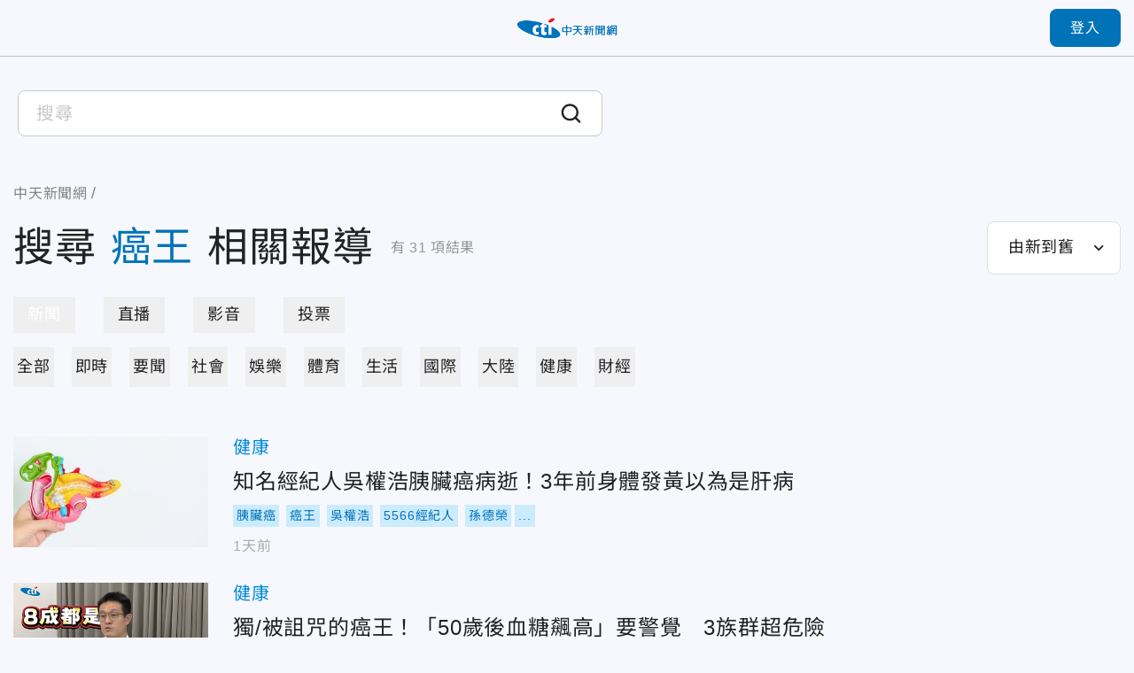

--- FILE ---
content_type: text/html;charset=utf-8
request_url: https://ctinews.com/search?q=%E7%99%8C%E7%8E%8B
body_size: 183110
content:
<!DOCTYPE html><html  lang="zh-Hant-TW"><head><meta charset="utf-8">
<meta name="viewport" content="width=device-width, initial-scale=1">
<title>搜尋 - 癌王 | 中天新聞網</title>
<link rel="preconnect" href="https://www.youtube.com">
<link rel="preconnect" href="https://www.google.com">
<link rel="preconnect" href="https://fonts.googleapis.com">
<link rel="preconnect" href="https://fonts.gstatic.com" crossorigin>
<script src="https://www.googletagservices.com/tag/js/gpt.js" defer async data-hid="GoogleAdTagManagerCode"></script>
<link rel="stylesheet" href="https://fonts.googleapis.com/icon?family=Material+Icons+Round">
<link rel="stylesheet" href="/fonts/font.css?family=Noto+Sans&family=Noto+Sans+TC:wght@400;500;700&display=swap&v=20250314" media="print" onload="this.onload=null;this.removeAttribute('media');">
<link rel="stylesheet" href="/vendor/css/ad.css">
<link rel="stylesheet" href="/_nuxt/entry.9mF0Z9w6.css" crossorigin>
<link rel="stylesheet" href="/_nuxt/assets.Bf2djrvN.css" crossorigin>
<link rel="stylesheet" href="/_nuxt/vendor-plyr.BItC_GSs.css" crossorigin>
<link rel="preload" as="fetch" fetchpriority="low" crossorigin="anonymous" href="/_nuxt/builds/meta/18a7f9a2-77ea-4894-9b4a-7d81af296640.json">
<script src="https://anymind360.com/js/10681/ats.js" defer data-hid="AnyMindTagService"></script>
<link rel="dns-prefetch" href="https://www.youtube.com">
<link rel="dns-prefetch" href="https://storage.ctinews.com">
<meta name="description" content="知名經紀人吳權浩胰臟癌病逝！3年前身體發黃以為是肝病, 獨/被詛咒的癌王！「50歲後血糖飆高」要警覺　3族群超危險, 麻衣父親胰臟癌病逝　新研究可望破解癌王「糖衣偽裝術」">
<meta property="og:site_name" content="中天新聞網">
<meta property="og:title" content="中天新聞網－就是新聞！報導當權者不想讓您知道的事">
<meta property="og:description" content="知名經紀人吳權浩胰臟癌病逝！3年前身體發黃以為是肝病, 獨/被詛咒的癌王！「50歲後血糖飆高」要警覺　3族群超危險, 麻衣父親胰臟癌病逝　新研究可望破解癌王「糖衣偽裝術」">
<meta property="og:image:width" content="600">
<meta property="og:image:height" content="315">
<meta property="og:image" content="/og/main.jpeg">
<meta property="og:type" content="website">
<meta property="og:url" content="https://ctinews.com/search">
<link rel="icon" href="/favicon.ico">
<link rel="canonical" href="https://ctinews.com/search">
<script data-hid="CtinewsGoogleTagManagerCode">(function(w,d,s,l,i){w[l]=w[l]||[];w[l].push({'gtm.start':
new Date().getTime(),event:'gtm.js'});var f=d.getElementsByTagName(s)[0],
j=d.createElement(s),dl=l!='dataLayer'?'&l='+l:'';j.defer=true;j.src=
'https://www.googletagmanager.com/gtm.js?id='+i+dl;f.parentNode.insertBefore(j,f);
})(window,document,'script','dataLayer','GTM-5CF9DKQ');</script>
<script data-hid="MetaPixelAnalyticsCode">!function(f,b,e,v,n,t,s)
{if(f.fbq)return;n=f.fbq=function(){n.callMethod?
n.callMethod.apply(n,arguments):n.queue.push(arguments)};
if(!f._fbq)f._fbq=n;n.push=n;n.loaded=!0;n.version='2.0';
n.queue=[];t=b.createElement(e);t.defer=!0;
t.src=v;s=b.getElementsByTagName(e)[0];
s.parentNode.insertBefore(t,s)}(window, document,'script',
'https://connect.facebook.net/en_US/fbevents.js');
fbq('init', '1511774879274046');
fbq('track', 'PageView');</script>
<script data-hid="MetaEventAnalyticsCode">
window.fbAsyncInit = function() {
  FB.init({
    appId      : '717095556066121',
    cookie     : true,
    xfbml      : true,
    version    : '{api-version}'
  });
    
  FB.AppEvents.logPageView();   
};

(function(d, s, id){
   var js, fjs = d.getElementsByTagName(s)[0];
   if (d.getElementById(id)) {return;}
   js = d.createElement(s); js.id = id;
   js.src = "https://connect.facebook.net/en_US/sdk.js";
   fjs.parentNode.insertBefore(js, fjs);
 }(document, 'script', 'facebook-jssdk'));</script>
<script data-hid="Taboola">
  window._taboola = window._taboola || [];
  _taboola.push({article:'auto'});
  !function (e, f, u, i) {
    if (!document.getElementById(i)){
      e.async = 1;
      e.src = u;
      e.id = i;
      f.parentNode.insertBefore(e, f);
    }
  }(document.createElement('script'),
  document.getElementsByTagName('script')[0],
  '//cdn.taboola.com/libtrc/ctinewstwd-ctinews/loader.js',
  'tb_loader_script');
  if(window.performance && typeof window.performance.mark == 'function')
    {window.performance.mark('tbl_ic');}
</script>
<script data-hid="AvividCode">window.AviviD = window.AviviD || {settings:{},status:{}}; 
AviviD.web_id = "ctinews"; AviviD.category_id = "20230307000002"; AviviD.tracking_platform = 'likr';</script>
<script data-hid="PopinPlugin">
(function() {
    var pa = document.createElement('script'); pa.type = 'text/javascript'; pa.charset = "utf-8"; pa.async = true;
    pa.src = window.location.protocol + "//api.popin.cc/searchbox/ctinews_tw.js";
    var s = document.getElementsByTagName('script')[0]; s.parentNode.insertBefore(pa, s);
})(); </script>
<meta property="fb:pages" content="223683434464256, 396741173751746, 1066625510064406">
<script type="module" src="/_nuxt/irl0lbAn.js" crossorigin></script></head><body><div id="__nuxt"><div id="app"><div id="navbar" class="sticky top-0 z-[100]" style=""><!----><div class="h-[90px] xl:h-[64px] header relative flex border-b transition-all duration-200 origin-top"><div class="l-container w-full flex items-center"><span></span><div class="logo absolute top-1/2 left-1/2 -translate-x-1/2 -translate-y-1/2 xl:max-w-[120px]"><a href="/"><img src="/_nuxt/logo.B9td3QbG.png" srcset="/_nuxt/logo.B9td3QbG.png 1x, /_nuxt/logo_2x.DlPTDn-v.png 2x" draggable="false" alt="CTITV LOGO" width="227" height="48"></a></div><span></span></div></div><!----><span></span></div><div id="main" class="min-h-screen flex flex-col"><div class="flex-1"><!--[--><!--[--><!----><!--]--><div class="search-page-container mt-7 md:mt-8 mx-auto px-[15px] max-w-[1440px]"><div class="search-input-container mx-[-15px] max-w-[700px]"><div class="relative flex items-center search-input-container search-input-container--white bg-white"><!----><input value="" type="text" class="search-input search-input--white w-full cursor-text outline-none" placeholder="搜尋"><div class="bg-white absolute w-full left-0 top-12 mb-1"><!----><!--[--><!--]--></div><div class="cursor-pointer"><svg xmlns="http://www.w3.org/2000/svg" class="em:w-6 em:h-6" style="color:currentColor;"><use href="/_nuxt/icon_sprite.uHLT2BS7.svg#search"></use></svg><!----></div></div></div><div class="mt-10 md:mt-5"><nav class="breadcrumbs flex items-center text-gray-400 text-base min-h-7" aria-label="Breadcrumb"><ol class="grid grid-flow-col place-content-start"><!--[--><li class="crumb flex items-center"><!--[--><a href="/" class=""><span>中天新聞網</span></a><meta content="1"><!--]--></li><li class="crumb flex items-center"><!--[--><a href="/search" class="cti-article-type"><span></span></a><meta content="2"><!--]--></li><!--]--></ol></nav></div><div class="flex md:flex-wrap justify-between items-center mt-4"><div class="md:w-full flex items-center"><h1 class="text-7xl md:text-3xl leading-snug break-all"> 搜尋<span class="text-primary mx-4 md:mx-2">癌王</span>相關報導 </h1><p class="ml-5 mr-10 md:ml-2.5 md:mr-0 leading-loose flex-shrink-0 text-gray-350"> 有<span class="mx-1">31</span>項結果 </p></div><div class="md:mt-4 flex-shrink-0"><span></span></div></div><div class="mx-auto mt-6"><div class="base-tab-wrapper relative"><div class="base-tab--pill-shape base-tab snap-scroll horizontal" style="--tab-offset:0;--tab-width:0;"><div class="tab-track relative grid grid-flow-col gap-8 auto-cols-max"><!--[--><!--]--><div class="indicator"></div></div></div></div></div><div class="mx-auto mt-4"><div class="base-tab-wrapper relative"><div class="base-tab--simple base-tab snap-scroll horizontal" style="--tab-offset:0;--tab-width:0;"><div class="tab-track relative grid grid-flow-col gap-8 auto-cols-max"><!--[--><!--]--><div class="indicator"></div></div></div></div><div class="my-14 md:my-7"><!----><div><div><!--[--><div class="search-card--default grid gap-7 sm:gap-5 mb-8 md:mb-5" data-v-10dfb7f0><div class="relative h-[125px] md:h-[80px] flex" data-v-10dfb7f0><div class="base-news-img" data-v-10dfb7f0><img onerror="this.setAttribute(&#39;data-error&#39;, 1)" alt="知名經紀人吳權浩胰臟癌病逝！3年前身體發黃以為是肝病" loading="eager" data-nuxt-img sizes="(max-width: 1024px) 220px, 440px" srcset="/_ipx/w_220&amp;f_webp&amp;q_80&amp;fit_cover/https://storage.ctinews.com/compression/files/default/cut-1745562864-jnnZSS3.jpg 220w, /_ipx/w_440&amp;f_webp&amp;q_80&amp;fit_cover/https://storage.ctinews.com/compression/files/default/cut-1745562864-jnnZSS3.jpg 440w, /_ipx/w_880&amp;f_webp&amp;q_80&amp;fit_cover/https://storage.ctinews.com/compression/files/default/cut-1745562864-jnnZSS3.jpg 880w" draggable="false" fetchpriority="auto" src="/_ipx/w_880&amp;f_webp&amp;q_80&amp;fit_cover/https://storage.ctinews.com/compression/files/default/cut-1745562864-jnnZSS3.jpg"></div><!----><a href="/news/items/gOnLov5Gxk" class="absolute inset-0 alt-text" title="知名經紀人吳權浩胰臟癌病逝！3年前身體發黃以為是肝病" data-v-10dfb7f0>知名經紀人吳權浩胰臟癌病逝！3年前身體發黃以為是肝病</a></div><div class="content grid gap-3 items-center" data-v-10dfb7f0><div data-v-10dfb7f0><a href="/news/topics/P86vloQM2r" class="text-theme-2 hover:text-primary text-xl md:text-sm" data-v-10dfb7f0>健康</a></div><h2 class="col-start-1 row-start-2 md:col-span-2 self-start" data-v-10dfb7f0><a href="/news/items/gOnLov5Gxk" class="title text-2xl md:text-base" data-v-10dfb7f0>知名經紀人吳權浩胰臟癌病逝！3年前身體發黃以為是肝病</a></h2><div class="group flex flex-row flex-wrap items-center -m-1 text-sm md:col-span-2 md:row-start-3 md:text-xs" data-v-10dfb7f0><label class="peer order-last has-[:checked]:hidden"><input type="checkbox" class="hidden"><p class="p-1 text-primary bg-blue-300 text-center">...</p></label><!--[--><a href="/tags/%E8%83%B0%E8%87%9F%E7%99%8C" rel="noopener noreferrer" target="_blank" class="m-1 flex-shrink-0 [&amp;:nth-of-type(n+6)]:hidden peer-has-[:checked]:[&amp;:nth-of-type(n+6)]:block md:[&amp;:nth-of-type(n+4)]:hidden md:peer-has-[:checked]:[&amp;:nth-of-type(n+4)]:block"><p class="p-1 text-primary bg-blue-300 text-center">胰臟癌</p></a><a href="/tags/%E7%99%8C%E7%8E%8B" rel="noopener noreferrer" target="_blank" class="m-1 flex-shrink-0 [&amp;:nth-of-type(n+6)]:hidden peer-has-[:checked]:[&amp;:nth-of-type(n+6)]:block md:[&amp;:nth-of-type(n+4)]:hidden md:peer-has-[:checked]:[&amp;:nth-of-type(n+4)]:block"><p class="p-1 text-primary bg-blue-300 text-center">癌王</p></a><a href="/tags/%E5%90%B3%E6%AC%8A%E6%B5%A9" rel="noopener noreferrer" target="_blank" class="m-1 flex-shrink-0 [&amp;:nth-of-type(n+6)]:hidden peer-has-[:checked]:[&amp;:nth-of-type(n+6)]:block md:[&amp;:nth-of-type(n+4)]:hidden md:peer-has-[:checked]:[&amp;:nth-of-type(n+4)]:block"><p class="p-1 text-primary bg-blue-300 text-center">吳權浩</p></a><a href="/tags/5566%E7%B6%93%E7%B4%80%E4%BA%BA" rel="noopener noreferrer" target="_blank" class="m-1 flex-shrink-0 [&amp;:nth-of-type(n+6)]:hidden peer-has-[:checked]:[&amp;:nth-of-type(n+6)]:block md:[&amp;:nth-of-type(n+4)]:hidden md:peer-has-[:checked]:[&amp;:nth-of-type(n+4)]:block"><p class="p-1 text-primary bg-blue-300 text-center">5566經紀人</p></a><a href="/tags/%E5%AD%AB%E5%BE%B7%E6%A6%AE" rel="noopener noreferrer" target="_blank" class="m-1 flex-shrink-0 [&amp;:nth-of-type(n+6)]:hidden peer-has-[:checked]:[&amp;:nth-of-type(n+6)]:block md:[&amp;:nth-of-type(n+4)]:hidden md:peer-has-[:checked]:[&amp;:nth-of-type(n+4)]:block"><p class="p-1 text-primary bg-blue-300 text-center">孫德榮</p></a><a href="/tags/%E7%B3%96%E5%B0%BF%E7%97%85" rel="noopener noreferrer" target="_blank" class="m-1 flex-shrink-0 [&amp;:nth-of-type(n+6)]:hidden peer-has-[:checked]:[&amp;:nth-of-type(n+6)]:block md:[&amp;:nth-of-type(n+4)]:hidden md:peer-has-[:checked]:[&amp;:nth-of-type(n+4)]:block"><p class="p-1 text-primary bg-blue-300 text-center">糖尿病</p></a><a href="/tags/%E7%94%9C%E9%A3%9F" rel="noopener noreferrer" target="_blank" class="m-1 flex-shrink-0 [&amp;:nth-of-type(n+6)]:hidden peer-has-[:checked]:[&amp;:nth-of-type(n+6)]:block md:[&amp;:nth-of-type(n+4)]:hidden md:peer-has-[:checked]:[&amp;:nth-of-type(n+4)]:block"><p class="p-1 text-primary bg-blue-300 text-center">甜食</p></a><a href="/tags/%E7%B4%85%E8%82%89%E5%8A%A0%E5%B7%A5%E5%93%81" rel="noopener noreferrer" target="_blank" class="m-1 flex-shrink-0 [&amp;:nth-of-type(n+6)]:hidden peer-has-[:checked]:[&amp;:nth-of-type(n+6)]:block md:[&amp;:nth-of-type(n+4)]:hidden md:peer-has-[:checked]:[&amp;:nth-of-type(n+4)]:block"><p class="p-1 text-primary bg-blue-300 text-center">紅肉加工品</p></a><a href="/tags/%E7%83%88%E9%85%92" rel="noopener noreferrer" target="_blank" class="m-1 flex-shrink-0 [&amp;:nth-of-type(n+6)]:hidden peer-has-[:checked]:[&amp;:nth-of-type(n+6)]:block md:[&amp;:nth-of-type(n+4)]:hidden md:peer-has-[:checked]:[&amp;:nth-of-type(n+4)]:block"><p class="p-1 text-primary bg-blue-300 text-center">烈酒</p></a><a href="/tags/%E8%85%B9%E7%97%9B%E8%85%B0%E8%83%8C%E7%97%9B" rel="noopener noreferrer" target="_blank" class="m-1 flex-shrink-0 [&amp;:nth-of-type(n+6)]:hidden peer-has-[:checked]:[&amp;:nth-of-type(n+6)]:block md:[&amp;:nth-of-type(n+4)]:hidden md:peer-has-[:checked]:[&amp;:nth-of-type(n+4)]:block"><p class="p-1 text-primary bg-blue-300 text-center">腹痛腰背痛</p></a><a href="/tags/%E9%BB%83%E7%96%B8%E6%8C%87%E6%95%B8" rel="noopener noreferrer" target="_blank" class="m-1 flex-shrink-0 [&amp;:nth-of-type(n+6)]:hidden peer-has-[:checked]:[&amp;:nth-of-type(n+6)]:block md:[&amp;:nth-of-type(n+4)]:hidden md:peer-has-[:checked]:[&amp;:nth-of-type(n+4)]:block"><p class="p-1 text-primary bg-blue-300 text-center">黃疸指數</p></a><a href="/tags/%E8%83%B0%E8%87%9F%E6%AA%A2%E6%9F%A5" rel="noopener noreferrer" target="_blank" class="m-1 flex-shrink-0 [&amp;:nth-of-type(n+6)]:hidden peer-has-[:checked]:[&amp;:nth-of-type(n+6)]:block md:[&amp;:nth-of-type(n+4)]:hidden md:peer-has-[:checked]:[&amp;:nth-of-type(n+4)]:block"><p class="p-1 text-primary bg-blue-300 text-center">胰臟檢查</p></a><a href="/tags/%E8%A1%80%E7%B3%96%E7%95%B0%E5%B8%B8" rel="noopener noreferrer" target="_blank" class="m-1 flex-shrink-0 [&amp;:nth-of-type(n+6)]:hidden peer-has-[:checked]:[&amp;:nth-of-type(n+6)]:block md:[&amp;:nth-of-type(n+4)]:hidden md:peer-has-[:checked]:[&amp;:nth-of-type(n+4)]:block"><p class="p-1 text-primary bg-blue-300 text-center">血糖異常</p></a><a href="/tags/%E7%B6%93%E7%B4%80%E4%BA%BA" rel="noopener noreferrer" target="_blank" class="m-1 flex-shrink-0 [&amp;:nth-of-type(n+6)]:hidden peer-has-[:checked]:[&amp;:nth-of-type(n+6)]:block md:[&amp;:nth-of-type(n+4)]:hidden md:peer-has-[:checked]:[&amp;:nth-of-type(n+4)]:block"><p class="p-1 text-primary bg-blue-300 text-center">經紀人</p></a><a href="/tags/MVP%E6%83%85%E4%BA%BA" rel="noopener noreferrer" target="_blank" class="m-1 flex-shrink-0 [&amp;:nth-of-type(n+6)]:hidden peer-has-[:checked]:[&amp;:nth-of-type(n+6)]:block md:[&amp;:nth-of-type(n+4)]:hidden md:peer-has-[:checked]:[&amp;:nth-of-type(n+4)]:block"><p class="p-1 text-primary bg-blue-300 text-center">MVP情人</p></a><!--]--></div><span data-v-10dfb7f0></span></div></div><div class="search-card--default grid gap-7 sm:gap-5 mb-8 md:mb-5" data-v-10dfb7f0><div class="relative h-[125px] md:h-[80px] flex" data-v-10dfb7f0><div class="base-news-img" data-v-10dfb7f0><img onerror="this.setAttribute(&#39;data-error&#39;, 1)" alt="獨/被詛咒的癌王！「50歲後血糖飆高」要警覺　3族群超危險" loading="eager" data-nuxt-img sizes="(max-width: 1024px) 220px, 440px" srcset="/_ipx/w_220&amp;f_webp&amp;q_80&amp;fit_cover/https://storage.ctinews.com/compression/files/default/cut-1767667432-tbxP20b.png 220w, /_ipx/w_440&amp;f_webp&amp;q_80&amp;fit_cover/https://storage.ctinews.com/compression/files/default/cut-1767667432-tbxP20b.png 440w, /_ipx/w_880&amp;f_webp&amp;q_80&amp;fit_cover/https://storage.ctinews.com/compression/files/default/cut-1767667432-tbxP20b.png 880w" draggable="false" fetchpriority="auto" src="/_ipx/w_880&amp;f_webp&amp;q_80&amp;fit_cover/https://storage.ctinews.com/compression/files/default/cut-1767667432-tbxP20b.png"></div><!----><a href="/news/items/8knJokN3Wo" class="absolute inset-0 alt-text" title="獨/被詛咒的癌王！「50歲後血糖飆高」要警覺　3族群超危險" data-v-10dfb7f0>獨/被詛咒的癌王！「50歲後血糖飆高」要警覺　3族群超危險</a></div><div class="content grid gap-3 items-center" data-v-10dfb7f0><div data-v-10dfb7f0><a href="/news/topics/P86vloQM2r" class="text-theme-2 hover:text-primary text-xl md:text-sm" data-v-10dfb7f0>健康</a></div><h2 class="col-start-1 row-start-2 md:col-span-2 self-start" data-v-10dfb7f0><a href="/news/items/8knJokN3Wo" class="title text-2xl md:text-base" data-v-10dfb7f0>獨/被詛咒的癌王！「50歲後血糖飆高」要警覺　3族群超危險</a></h2><div class="group flex flex-row flex-wrap items-center -m-1 text-sm md:col-span-2 md:row-start-3 md:text-xs" data-v-10dfb7f0><label class="peer order-last has-[:checked]:hidden"><input type="checkbox" class="hidden"><p class="p-1 text-primary bg-blue-300 text-center">...</p></label><!--[--><a href="/tags/%E8%83%B0%E8%87%9F%E7%99%8C" rel="noopener noreferrer" target="_blank" class="m-1 flex-shrink-0 [&amp;:nth-of-type(n+6)]:hidden peer-has-[:checked]:[&amp;:nth-of-type(n+6)]:block md:[&amp;:nth-of-type(n+4)]:hidden md:peer-has-[:checked]:[&amp;:nth-of-type(n+4)]:block"><p class="p-1 text-primary bg-blue-300 text-center">胰臟癌</p></a><a href="/tags/%E7%99%8C%E7%8E%8B" rel="noopener noreferrer" target="_blank" class="m-1 flex-shrink-0 [&amp;:nth-of-type(n+6)]:hidden peer-has-[:checked]:[&amp;:nth-of-type(n+6)]:block md:[&amp;:nth-of-type(n+4)]:hidden md:peer-has-[:checked]:[&amp;:nth-of-type(n+4)]:block"><p class="p-1 text-primary bg-blue-300 text-center">癌王</p></a><a href="/tags/%E8%A1%80%E7%B3%96" rel="noopener noreferrer" target="_blank" class="m-1 flex-shrink-0 [&amp;:nth-of-type(n+6)]:hidden peer-has-[:checked]:[&amp;:nth-of-type(n+6)]:block md:[&amp;:nth-of-type(n+4)]:hidden md:peer-has-[:checked]:[&amp;:nth-of-type(n+4)]:block"><p class="p-1 text-primary bg-blue-300 text-center">血糖</p></a><a href="/tags/%E8%A1%80%E7%B3%96%E9%A3%86%E5%8D%87" rel="noopener noreferrer" target="_blank" class="m-1 flex-shrink-0 [&amp;:nth-of-type(n+6)]:hidden peer-has-[:checked]:[&amp;:nth-of-type(n+6)]:block md:[&amp;:nth-of-type(n+4)]:hidden md:peer-has-[:checked]:[&amp;:nth-of-type(n+4)]:block"><p class="p-1 text-primary bg-blue-300 text-center">血糖飆升</p></a><a href="/tags/%E7%B3%96%E5%B0%BF%E7%97%85" rel="noopener noreferrer" target="_blank" class="m-1 flex-shrink-0 [&amp;:nth-of-type(n+6)]:hidden peer-has-[:checked]:[&amp;:nth-of-type(n+6)]:block md:[&amp;:nth-of-type(n+4)]:hidden md:peer-has-[:checked]:[&amp;:nth-of-type(n+4)]:block"><p class="p-1 text-primary bg-blue-300 text-center">糖尿病</p></a><a href="/tags/%E5%AE%B6%E6%97%8F%E5%8F%B2" rel="noopener noreferrer" target="_blank" class="m-1 flex-shrink-0 [&amp;:nth-of-type(n+6)]:hidden peer-has-[:checked]:[&amp;:nth-of-type(n+6)]:block md:[&amp;:nth-of-type(n+4)]:hidden md:peer-has-[:checked]:[&amp;:nth-of-type(n+4)]:block"><p class="p-1 text-primary bg-blue-300 text-center">家族史</p></a><a href="/tags/%E8%83%B0%E8%87%9F" rel="noopener noreferrer" target="_blank" class="m-1 flex-shrink-0 [&amp;:nth-of-type(n+6)]:hidden peer-has-[:checked]:[&amp;:nth-of-type(n+6)]:block md:[&amp;:nth-of-type(n+4)]:hidden md:peer-has-[:checked]:[&amp;:nth-of-type(n+4)]:block"><p class="p-1 text-primary bg-blue-300 text-center">胰臟</p></a><a href="/tags/%E5%81%A5%E5%BA%B7%E6%88%91+1" rel="noopener noreferrer" target="_blank" class="m-1 flex-shrink-0 [&amp;:nth-of-type(n+6)]:hidden peer-has-[:checked]:[&amp;:nth-of-type(n+6)]:block md:[&amp;:nth-of-type(n+4)]:hidden md:peer-has-[:checked]:[&amp;:nth-of-type(n+4)]:block"><p class="p-1 text-primary bg-blue-300 text-center">健康我+1</p></a><!--]--></div><span data-v-10dfb7f0></span></div></div><div class="search-card--default grid gap-7 sm:gap-5 mb-8 md:mb-5" data-v-10dfb7f0><div class="relative h-[125px] md:h-[80px] flex" data-v-10dfb7f0><div class="base-news-img" data-v-10dfb7f0><img onerror="this.setAttribute(&#39;data-error&#39;, 1)" alt="麻衣父親胰臟癌病逝　新研究可望破解癌王「糖衣偽裝術」" loading="eager" data-nuxt-img sizes="(max-width: 1024px) 220px, 440px" srcset="/_ipx/w_220&amp;f_webp&amp;q_80&amp;fit_cover/https://storage.ctinews.com/compression/files/default/cut-1767083899-QG7dOgU.jpg 220w, /_ipx/w_440&amp;f_webp&amp;q_80&amp;fit_cover/https://storage.ctinews.com/compression/files/default/cut-1767083899-QG7dOgU.jpg 440w, /_ipx/w_880&amp;f_webp&amp;q_80&amp;fit_cover/https://storage.ctinews.com/compression/files/default/cut-1767083899-QG7dOgU.jpg 880w" draggable="false" fetchpriority="auto" src="/_ipx/w_880&amp;f_webp&amp;q_80&amp;fit_cover/https://storage.ctinews.com/compression/files/default/cut-1767083899-QG7dOgU.jpg"></div><!----><a href="/news/items/v7x3BrR9aj" class="absolute inset-0 alt-text" title="麻衣父親胰臟癌病逝　新研究可望破解癌王「糖衣偽裝術」" data-v-10dfb7f0>麻衣父親胰臟癌病逝　新研究可望破解癌王「糖衣偽裝術」</a></div><div class="content grid gap-3 items-center" data-v-10dfb7f0><div data-v-10dfb7f0><a href="/news/topics/P86vloQM2r" class="text-theme-2 hover:text-primary text-xl md:text-sm" data-v-10dfb7f0>健康</a></div><h2 class="col-start-1 row-start-2 md:col-span-2 self-start" data-v-10dfb7f0><a href="/news/items/v7x3BrR9aj" class="title text-2xl md:text-base" data-v-10dfb7f0>麻衣父親胰臟癌病逝　新研究可望破解癌王「糖衣偽裝術」</a></h2><div class="group flex flex-row flex-wrap items-center -m-1 text-sm md:col-span-2 md:row-start-3 md:text-xs" data-v-10dfb7f0><!----><!--[--><a href="/tags/%E9%BA%BB%E8%A1%A3" rel="noopener noreferrer" target="_blank" class="m-1 flex-shrink-0 [&amp;:nth-of-type(n+6)]:hidden peer-has-[:checked]:[&amp;:nth-of-type(n+6)]:block md:[&amp;:nth-of-type(n+4)]:hidden md:peer-has-[:checked]:[&amp;:nth-of-type(n+4)]:block"><p class="p-1 text-primary bg-blue-300 text-center">麻衣</p></a><a href="/tags/%E8%83%B0%E8%87%9F%E7%99%8C" rel="noopener noreferrer" target="_blank" class="m-1 flex-shrink-0 [&amp;:nth-of-type(n+6)]:hidden peer-has-[:checked]:[&amp;:nth-of-type(n+6)]:block md:[&amp;:nth-of-type(n+4)]:hidden md:peer-has-[:checked]:[&amp;:nth-of-type(n+4)]:block"><p class="p-1 text-primary bg-blue-300 text-center">胰臟癌</p></a><a href="/tags/%E7%99%8C%E7%8E%8B" rel="noopener noreferrer" target="_blank" class="m-1 flex-shrink-0 [&amp;:nth-of-type(n+6)]:hidden peer-has-[:checked]:[&amp;:nth-of-type(n+6)]:block md:[&amp;:nth-of-type(n+4)]:hidden md:peer-has-[:checked]:[&amp;:nth-of-type(n+4)]:block"><p class="p-1 text-primary bg-blue-300 text-center">癌王</p></a><a href="/tags/%E7%B3%96%E8%A1%A3%E5%81%BD%E8%A3%9D" rel="noopener noreferrer" target="_blank" class="m-1 flex-shrink-0 [&amp;:nth-of-type(n+6)]:hidden peer-has-[:checked]:[&amp;:nth-of-type(n+6)]:block md:[&amp;:nth-of-type(n+4)]:hidden md:peer-has-[:checked]:[&amp;:nth-of-type(n+4)]:block"><p class="p-1 text-primary bg-blue-300 text-center">糖衣偽裝</p></a><!--]--></div><span data-v-10dfb7f0></span></div></div><div class="search-card--default grid gap-7 sm:gap-5 mb-8 md:mb-5" data-v-10dfb7f0><div class="relative h-[125px] md:h-[80px] flex" data-v-10dfb7f0><div class="base-news-img" data-v-10dfb7f0><img onerror="this.setAttribute(&#39;data-error&#39;, 1)" alt="麻衣爸罹胰臟癌「生命只剩幾天」　醫：不明胃痛、腰痠要警覺" loading="eager" data-nuxt-img sizes="(max-width: 1024px) 220px, 440px" srcset="/_ipx/w_220&amp;f_webp&amp;q_80&amp;fit_cover/https://storage.ctinews.com/compression/files/default/cut-1751530550-DGcEsuH.jpg 220w, /_ipx/w_440&amp;f_webp&amp;q_80&amp;fit_cover/https://storage.ctinews.com/compression/files/default/cut-1751530550-DGcEsuH.jpg 440w, /_ipx/w_880&amp;f_webp&amp;q_80&amp;fit_cover/https://storage.ctinews.com/compression/files/default/cut-1751530550-DGcEsuH.jpg 880w" draggable="false" fetchpriority="auto" src="/_ipx/w_880&amp;f_webp&amp;q_80&amp;fit_cover/https://storage.ctinews.com/compression/files/default/cut-1751530550-DGcEsuH.jpg"></div><!----><a href="/news/items/gzaemRvjam" class="absolute inset-0 alt-text" title="麻衣爸罹胰臟癌「生命只剩幾天」　醫：不明胃痛、腰痠要警覺" data-v-10dfb7f0>麻衣爸罹胰臟癌「生命只剩幾天」　醫：不明胃痛、腰痠要警覺</a></div><div class="content grid gap-3 items-center" data-v-10dfb7f0><div data-v-10dfb7f0><a href="/news/topics/P86vloQM2r" class="text-theme-2 hover:text-primary text-xl md:text-sm" data-v-10dfb7f0>健康</a></div><h2 class="col-start-1 row-start-2 md:col-span-2 self-start" data-v-10dfb7f0><a href="/news/items/gzaemRvjam" class="title text-2xl md:text-base" data-v-10dfb7f0>麻衣爸罹胰臟癌「生命只剩幾天」　醫：不明胃痛、腰痠要警覺</a></h2><div class="group flex flex-row flex-wrap items-center -m-1 text-sm md:col-span-2 md:row-start-3 md:text-xs" data-v-10dfb7f0><!----><!--[--><a href="/tags/%E8%83%B0%E8%87%9F%E7%99%8C" rel="noopener noreferrer" target="_blank" class="m-1 flex-shrink-0 [&amp;:nth-of-type(n+6)]:hidden peer-has-[:checked]:[&amp;:nth-of-type(n+6)]:block md:[&amp;:nth-of-type(n+4)]:hidden md:peer-has-[:checked]:[&amp;:nth-of-type(n+4)]:block"><p class="p-1 text-primary bg-blue-300 text-center">胰臟癌</p></a><a href="/tags/%E7%99%8C%E7%8E%8B" rel="noopener noreferrer" target="_blank" class="m-1 flex-shrink-0 [&amp;:nth-of-type(n+6)]:hidden peer-has-[:checked]:[&amp;:nth-of-type(n+6)]:block md:[&amp;:nth-of-type(n+4)]:hidden md:peer-has-[:checked]:[&amp;:nth-of-type(n+4)]:block"><p class="p-1 text-primary bg-blue-300 text-center">癌王</p></a><a href="/tags/%E8%83%83%E7%97%9B" rel="noopener noreferrer" target="_blank" class="m-1 flex-shrink-0 [&amp;:nth-of-type(n+6)]:hidden peer-has-[:checked]:[&amp;:nth-of-type(n+6)]:block md:[&amp;:nth-of-type(n+4)]:hidden md:peer-has-[:checked]:[&amp;:nth-of-type(n+4)]:block"><p class="p-1 text-primary bg-blue-300 text-center">胃痛</p></a><a href="/tags/%E8%85%B0%E7%97%A0" rel="noopener noreferrer" target="_blank" class="m-1 flex-shrink-0 [&amp;:nth-of-type(n+6)]:hidden peer-has-[:checked]:[&amp;:nth-of-type(n+6)]:block md:[&amp;:nth-of-type(n+4)]:hidden md:peer-has-[:checked]:[&amp;:nth-of-type(n+4)]:block"><p class="p-1 text-primary bg-blue-300 text-center">腰痠</p></a><a href="/tags/%E9%BA%BB%E8%A1%A3" rel="noopener noreferrer" target="_blank" class="m-1 flex-shrink-0 [&amp;:nth-of-type(n+6)]:hidden peer-has-[:checked]:[&amp;:nth-of-type(n+6)]:block md:[&amp;:nth-of-type(n+4)]:hidden md:peer-has-[:checked]:[&amp;:nth-of-type(n+4)]:block"><p class="p-1 text-primary bg-blue-300 text-center">麻衣</p></a><!--]--></div><span data-v-10dfb7f0></span></div></div><div class="search-card--default grid gap-7 sm:gap-5 mb-8 md:mb-5" data-v-10dfb7f0><div class="relative h-[125px] md:h-[80px] flex" data-v-10dfb7f0><div class="base-news-img" data-v-10dfb7f0><img onerror="this.setAttribute(&#39;data-error&#39;, 1)" alt="腸道壞菌竟會「越界」跑到胰臟！被忽略的癌王原因找到了" loading="eager" data-nuxt-img sizes="(max-width: 1024px) 220px, 440px" srcset="/_ipx/w_220&amp;f_webp&amp;q_80&amp;fit_cover/https://storage.ctinews.com/compression/files/default/cut-1752808194-h429UmQ.jpg 220w, /_ipx/w_440&amp;f_webp&amp;q_80&amp;fit_cover/https://storage.ctinews.com/compression/files/default/cut-1752808194-h429UmQ.jpg 440w, /_ipx/w_880&amp;f_webp&amp;q_80&amp;fit_cover/https://storage.ctinews.com/compression/files/default/cut-1752808194-h429UmQ.jpg 880w" draggable="false" fetchpriority="auto" src="/_ipx/w_880&amp;f_webp&amp;q_80&amp;fit_cover/https://storage.ctinews.com/compression/files/default/cut-1752808194-h429UmQ.jpg"></div><!----><a href="/news/items/57nGoLqgnk" class="absolute inset-0 alt-text" title="腸道壞菌竟會「越界」跑到胰臟！被忽略的癌王原因找到了" data-v-10dfb7f0>腸道壞菌竟會「越界」跑到胰臟！被忽略的癌王原因找到了</a></div><div class="content grid gap-3 items-center" data-v-10dfb7f0><div data-v-10dfb7f0><a href="/news/topics/P86vloQM2r" class="text-theme-2 hover:text-primary text-xl md:text-sm" data-v-10dfb7f0>健康</a></div><h2 class="col-start-1 row-start-2 md:col-span-2 self-start" data-v-10dfb7f0><a href="/news/items/57nGoLqgnk" class="title text-2xl md:text-base" data-v-10dfb7f0>腸道壞菌竟會「越界」跑到胰臟！被忽略的癌王原因找到了</a></h2><div class="group flex flex-row flex-wrap items-center -m-1 text-sm md:col-span-2 md:row-start-3 md:text-xs" data-v-10dfb7f0><label class="peer order-last has-[:checked]:hidden"><input type="checkbox" class="hidden"><p class="p-1 text-primary bg-blue-300 text-center">...</p></label><!--[--><a href="/tags/%E8%83%B0%E8%87%9F%E7%99%8C" rel="noopener noreferrer" target="_blank" class="m-1 flex-shrink-0 [&amp;:nth-of-type(n+6)]:hidden peer-has-[:checked]:[&amp;:nth-of-type(n+6)]:block md:[&amp;:nth-of-type(n+4)]:hidden md:peer-has-[:checked]:[&amp;:nth-of-type(n+4)]:block"><p class="p-1 text-primary bg-blue-300 text-center">胰臟癌</p></a><a href="/tags/%E8%85%B8%E9%81%93%E8%8F%8C" rel="noopener noreferrer" target="_blank" class="m-1 flex-shrink-0 [&amp;:nth-of-type(n+6)]:hidden peer-has-[:checked]:[&amp;:nth-of-type(n+6)]:block md:[&amp;:nth-of-type(n+4)]:hidden md:peer-has-[:checked]:[&amp;:nth-of-type(n+4)]:block"><p class="p-1 text-primary bg-blue-300 text-center">腸道菌</p></a><a href="/tags/%E8%85%B8%E9%81%93%E5%B1%8F%E9%9A%9C" rel="noopener noreferrer" target="_blank" class="m-1 flex-shrink-0 [&amp;:nth-of-type(n+6)]:hidden peer-has-[:checked]:[&amp;:nth-of-type(n+6)]:block md:[&amp;:nth-of-type(n+4)]:hidden md:peer-has-[:checked]:[&amp;:nth-of-type(n+4)]:block"><p class="p-1 text-primary bg-blue-300 text-center">腸道屏障</p></a><a href="/tags/%E7%9B%8A%E7%94%9F%E8%8F%8C" rel="noopener noreferrer" target="_blank" class="m-1 flex-shrink-0 [&amp;:nth-of-type(n+6)]:hidden peer-has-[:checked]:[&amp;:nth-of-type(n+6)]:block md:[&amp;:nth-of-type(n+4)]:hidden md:peer-has-[:checked]:[&amp;:nth-of-type(n+4)]:block"><p class="p-1 text-primary bg-blue-300 text-center">益生菌</p></a><a href="/tags/%E7%9B%8A%E7%94%9F%E5%85%83" rel="noopener noreferrer" target="_blank" class="m-1 flex-shrink-0 [&amp;:nth-of-type(n+6)]:hidden peer-has-[:checked]:[&amp;:nth-of-type(n+6)]:block md:[&amp;:nth-of-type(n+4)]:hidden md:peer-has-[:checked]:[&amp;:nth-of-type(n+4)]:block"><p class="p-1 text-primary bg-blue-300 text-center">益生元</p></a><a href="/tags/%E8%85%B8%E9%81%93%E5%81%A5%E5%BA%B7" rel="noopener noreferrer" target="_blank" class="m-1 flex-shrink-0 [&amp;:nth-of-type(n+6)]:hidden peer-has-[:checked]:[&amp;:nth-of-type(n+6)]:block md:[&amp;:nth-of-type(n+4)]:hidden md:peer-has-[:checked]:[&amp;:nth-of-type(n+4)]:block"><p class="p-1 text-primary bg-blue-300 text-center">腸道健康</p></a><a href="/tags/%E7%99%8C%E7%97%87%E9%A0%90%E9%98%B2" rel="noopener noreferrer" target="_blank" class="m-1 flex-shrink-0 [&amp;:nth-of-type(n+6)]:hidden peer-has-[:checked]:[&amp;:nth-of-type(n+6)]:block md:[&amp;:nth-of-type(n+4)]:hidden md:peer-has-[:checked]:[&amp;:nth-of-type(n+4)]:block"><p class="p-1 text-primary bg-blue-300 text-center">癌症預防</p></a><a href="/tags/%E6%85%A2%E6%80%A7%E7%99%BC%E7%82%8E" rel="noopener noreferrer" target="_blank" class="m-1 flex-shrink-0 [&amp;:nth-of-type(n+6)]:hidden peer-has-[:checked]:[&amp;:nth-of-type(n+6)]:block md:[&amp;:nth-of-type(n+4)]:hidden md:peer-has-[:checked]:[&amp;:nth-of-type(n+4)]:block"><p class="p-1 text-primary bg-blue-300 text-center">慢性發炎</p></a><a href="/tags/%E5%85%8D%E7%96%AB%E7%B3%BB%E7%B5%B1" rel="noopener noreferrer" target="_blank" class="m-1 flex-shrink-0 [&amp;:nth-of-type(n+6)]:hidden peer-has-[:checked]:[&amp;:nth-of-type(n+6)]:block md:[&amp;:nth-of-type(n+4)]:hidden md:peer-has-[:checked]:[&amp;:nth-of-type(n+4)]:block"><p class="p-1 text-primary bg-blue-300 text-center">免疫系統</p></a><a href="/tags/%E4%BB%A3%E8%AC%9D%E7%97%87%E5%80%99%E7%BE%A4" rel="noopener noreferrer" target="_blank" class="m-1 flex-shrink-0 [&amp;:nth-of-type(n+6)]:hidden peer-has-[:checked]:[&amp;:nth-of-type(n+6)]:block md:[&amp;:nth-of-type(n+4)]:hidden md:peer-has-[:checked]:[&amp;:nth-of-type(n+4)]:block"><p class="p-1 text-primary bg-blue-300 text-center">代謝症候群</p></a><a href="/tags/%E5%BC%B5%E5%AE%B6%E9%8A%98%E9%86%AB%E5%B8%AB" rel="noopener noreferrer" target="_blank" class="m-1 flex-shrink-0 [&amp;:nth-of-type(n+6)]:hidden peer-has-[:checked]:[&amp;:nth-of-type(n+6)]:block md:[&amp;:nth-of-type(n+4)]:hidden md:peer-has-[:checked]:[&amp;:nth-of-type(n+4)]:block"><p class="p-1 text-primary bg-blue-300 text-center">張家銘醫師</p></a><a href="/tags/%E8%85%B8%E9%81%93%E9%80%9A%E9%80%8F%E6%80%A7" rel="noopener noreferrer" target="_blank" class="m-1 flex-shrink-0 [&amp;:nth-of-type(n+6)]:hidden peer-has-[:checked]:[&amp;:nth-of-type(n+6)]:block md:[&amp;:nth-of-type(n+4)]:hidden md:peer-has-[:checked]:[&amp;:nth-of-type(n+4)]:block"><p class="p-1 text-primary bg-blue-300 text-center">腸道通透性</p></a><!--]--></div><span data-v-10dfb7f0></span></div></div><div class="search-card--default grid gap-7 sm:gap-5 mb-8 md:mb-5" data-v-10dfb7f0><div class="relative h-[125px] md:h-[80px] flex" data-v-10dfb7f0><div class="base-news-img" data-v-10dfb7f0><img onerror="this.setAttribute(&#39;data-error&#39;, 1)" alt="名醫點名「早餐不碰高脂、碳水、加工肉」　遠離癌王、大腸癌！" loading="eager" data-nuxt-img sizes="(max-width: 1024px) 220px, 440px" srcset="/_ipx/w_220&amp;f_webp&amp;q_80&amp;fit_cover/https://storage.ctinews.com/compression/files/default/cut-1766020394-Zay1OHW.jpg 220w, /_ipx/w_440&amp;f_webp&amp;q_80&amp;fit_cover/https://storage.ctinews.com/compression/files/default/cut-1766020394-Zay1OHW.jpg 440w, /_ipx/w_880&amp;f_webp&amp;q_80&amp;fit_cover/https://storage.ctinews.com/compression/files/default/cut-1766020394-Zay1OHW.jpg 880w" draggable="false" fetchpriority="auto" src="/_ipx/w_880&amp;f_webp&amp;q_80&amp;fit_cover/https://storage.ctinews.com/compression/files/default/cut-1766020394-Zay1OHW.jpg"></div><!----><a href="/news/items/6Balmg57xQ" class="absolute inset-0 alt-text" title="名醫點名「早餐不碰高脂、碳水、加工肉」　遠離癌王、大腸癌！" data-v-10dfb7f0>名醫點名「早餐不碰高脂、碳水、加工肉」　遠離癌王、大腸癌！</a></div><div class="content grid gap-3 items-center" data-v-10dfb7f0><div data-v-10dfb7f0><a href="/news/topics/P86vloQM2r" class="text-theme-2 hover:text-primary text-xl md:text-sm" data-v-10dfb7f0>健康</a></div><h2 class="col-start-1 row-start-2 md:col-span-2 self-start" data-v-10dfb7f0><a href="/news/items/6Balmg57xQ" class="title text-2xl md:text-base" data-v-10dfb7f0>名醫點名「早餐不碰高脂、碳水、加工肉」　遠離癌王、大腸癌！</a></h2><div class="group flex flex-row flex-wrap items-center -m-1 text-sm md:col-span-2 md:row-start-3 md:text-xs" data-v-10dfb7f0><label class="peer order-last has-[:checked]:hidden"><input type="checkbox" class="hidden"><p class="p-1 text-primary bg-blue-300 text-center">...</p></label><!--[--><a href="/tags/%E6%97%A9%E9%A4%90" rel="noopener noreferrer" target="_blank" class="m-1 flex-shrink-0 [&amp;:nth-of-type(n+6)]:hidden peer-has-[:checked]:[&amp;:nth-of-type(n+6)]:block md:[&amp;:nth-of-type(n+4)]:hidden md:peer-has-[:checked]:[&amp;:nth-of-type(n+4)]:block"><p class="p-1 text-primary bg-blue-300 text-center">早餐</p></a><a href="/tags/%E7%99%8C%E7%8E%8B" rel="noopener noreferrer" target="_blank" class="m-1 flex-shrink-0 [&amp;:nth-of-type(n+6)]:hidden peer-has-[:checked]:[&amp;:nth-of-type(n+6)]:block md:[&amp;:nth-of-type(n+4)]:hidden md:peer-has-[:checked]:[&amp;:nth-of-type(n+4)]:block"><p class="p-1 text-primary bg-blue-300 text-center">癌王</p></a><a href="/tags/%E8%83%B0%E8%87%9F%E7%99%8C" rel="noopener noreferrer" target="_blank" class="m-1 flex-shrink-0 [&amp;:nth-of-type(n+6)]:hidden peer-has-[:checked]:[&amp;:nth-of-type(n+6)]:block md:[&amp;:nth-of-type(n+4)]:hidden md:peer-has-[:checked]:[&amp;:nth-of-type(n+4)]:block"><p class="p-1 text-primary bg-blue-300 text-center">胰臟癌</p></a><a href="/tags/%E5%A4%A7%E8%85%B8%E7%99%8C" rel="noopener noreferrer" target="_blank" class="m-1 flex-shrink-0 [&amp;:nth-of-type(n+6)]:hidden peer-has-[:checked]:[&amp;:nth-of-type(n+6)]:block md:[&amp;:nth-of-type(n+4)]:hidden md:peer-has-[:checked]:[&amp;:nth-of-type(n+4)]:block"><p class="p-1 text-primary bg-blue-300 text-center">大腸癌</p></a><a href="/tags/%E4%B9%B3%E7%99%8C" rel="noopener noreferrer" target="_blank" class="m-1 flex-shrink-0 [&amp;:nth-of-type(n+6)]:hidden peer-has-[:checked]:[&amp;:nth-of-type(n+6)]:block md:[&amp;:nth-of-type(n+4)]:hidden md:peer-has-[:checked]:[&amp;:nth-of-type(n+4)]:block"><p class="p-1 text-primary bg-blue-300 text-center">乳癌</p></a><a href="/tags/%E8%82%9D%E7%99%8C" rel="noopener noreferrer" target="_blank" class="m-1 flex-shrink-0 [&amp;:nth-of-type(n+6)]:hidden peer-has-[:checked]:[&amp;:nth-of-type(n+6)]:block md:[&amp;:nth-of-type(n+4)]:hidden md:peer-has-[:checked]:[&amp;:nth-of-type(n+4)]:block"><p class="p-1 text-primary bg-blue-300 text-center">肝癌</p></a><a href="/tags/%E5%8A%A0%E5%B7%A5%E8%82%89" rel="noopener noreferrer" target="_blank" class="m-1 flex-shrink-0 [&amp;:nth-of-type(n+6)]:hidden peer-has-[:checked]:[&amp;:nth-of-type(n+6)]:block md:[&amp;:nth-of-type(n+4)]:hidden md:peer-has-[:checked]:[&amp;:nth-of-type(n+4)]:block"><p class="p-1 text-primary bg-blue-300 text-center">加工肉</p></a><a href="/tags/%E7%B2%BE%E7%B7%BB%E6%BE%B1%E7%B2%89" rel="noopener noreferrer" target="_blank" class="m-1 flex-shrink-0 [&amp;:nth-of-type(n+6)]:hidden peer-has-[:checked]:[&amp;:nth-of-type(n+6)]:block md:[&amp;:nth-of-type(n+4)]:hidden md:peer-has-[:checked]:[&amp;:nth-of-type(n+4)]:block"><p class="p-1 text-primary bg-blue-300 text-center">精緻澱粉</p></a><a href="/tags/%E9%AB%98%E8%84%82%E4%B9%B3%E5%93%81" rel="noopener noreferrer" target="_blank" class="m-1 flex-shrink-0 [&amp;:nth-of-type(n+6)]:hidden peer-has-[:checked]:[&amp;:nth-of-type(n+6)]:block md:[&amp;:nth-of-type(n+4)]:hidden md:peer-has-[:checked]:[&amp;:nth-of-type(n+4)]:block"><p class="p-1 text-primary bg-blue-300 text-center">高脂乳品</p></a><!--]--></div><span data-v-10dfb7f0></span></div></div><div class="search-card--default grid gap-7 sm:gap-5 mb-8 md:mb-5" data-v-10dfb7f0><div class="relative h-[125px] md:h-[80px] flex" data-v-10dfb7f0><div class="base-news-img" data-v-10dfb7f0><img onerror="this.setAttribute(&#39;data-error&#39;, 1)" alt="50歲男腹脹「腸鏡、胃鏡、超音波查不出」　血糖微高！醫覺有異揪出癌王" loading="eager" data-nuxt-img sizes="(max-width: 1024px) 220px, 440px" srcset="/_ipx/w_220&amp;f_webp&amp;q_80&amp;fit_cover/https://storage.ctinews.com/compression/files/default/cut-1764665050-NyZexsl.jpg 220w, /_ipx/w_440&amp;f_webp&amp;q_80&amp;fit_cover/https://storage.ctinews.com/compression/files/default/cut-1764665050-NyZexsl.jpg 440w, /_ipx/w_880&amp;f_webp&amp;q_80&amp;fit_cover/https://storage.ctinews.com/compression/files/default/cut-1764665050-NyZexsl.jpg 880w" draggable="false" fetchpriority="auto" src="/_ipx/w_880&amp;f_webp&amp;q_80&amp;fit_cover/https://storage.ctinews.com/compression/files/default/cut-1764665050-NyZexsl.jpg"></div><!----><a href="/news/items/v7x3BDm9aj" class="absolute inset-0 alt-text" title="50歲男腹脹「腸鏡、胃鏡、超音波查不出」　血糖微高！醫覺有異揪出癌王" data-v-10dfb7f0>50歲男腹脹「腸鏡、胃鏡、超音波查不出」　血糖微高！醫覺有異揪出癌王</a></div><div class="content grid gap-3 items-center" data-v-10dfb7f0><div data-v-10dfb7f0><a href="/news/topics/P86vloQM2r" class="text-theme-2 hover:text-primary text-xl md:text-sm" data-v-10dfb7f0>健康</a></div><h2 class="col-start-1 row-start-2 md:col-span-2 self-start" data-v-10dfb7f0><a href="/news/items/v7x3BDm9aj" class="title text-2xl md:text-base" data-v-10dfb7f0>50歲男腹脹「腸鏡、胃鏡、超音波查不出」　血糖微高！醫覺有異揪出癌王</a></h2><div class="group flex flex-row flex-wrap items-center -m-1 text-sm md:col-span-2 md:row-start-3 md:text-xs" data-v-10dfb7f0><label class="peer order-last has-[:checked]:hidden"><input type="checkbox" class="hidden"><p class="p-1 text-primary bg-blue-300 text-center">...</p></label><!--[--><a href="/tags/%E8%83%B0%E8%87%9F%E7%99%8C" rel="noopener noreferrer" target="_blank" class="m-1 flex-shrink-0 [&amp;:nth-of-type(n+6)]:hidden peer-has-[:checked]:[&amp;:nth-of-type(n+6)]:block md:[&amp;:nth-of-type(n+4)]:hidden md:peer-has-[:checked]:[&amp;:nth-of-type(n+4)]:block"><p class="p-1 text-primary bg-blue-300 text-center">胰臟癌</p></a><a href="/tags/%E7%99%8C%E7%8E%8B" rel="noopener noreferrer" target="_blank" class="m-1 flex-shrink-0 [&amp;:nth-of-type(n+6)]:hidden peer-has-[:checked]:[&amp;:nth-of-type(n+6)]:block md:[&amp;:nth-of-type(n+4)]:hidden md:peer-has-[:checked]:[&amp;:nth-of-type(n+4)]:block"><p class="p-1 text-primary bg-blue-300 text-center">癌王</p></a><a href="/tags/%E8%A1%80%E7%B3%96" rel="noopener noreferrer" target="_blank" class="m-1 flex-shrink-0 [&amp;:nth-of-type(n+6)]:hidden peer-has-[:checked]:[&amp;:nth-of-type(n+6)]:block md:[&amp;:nth-of-type(n+4)]:hidden md:peer-has-[:checked]:[&amp;:nth-of-type(n+4)]:block"><p class="p-1 text-primary bg-blue-300 text-center">血糖</p></a><a href="/tags/%E8%83%83%E9%8F%A1" rel="noopener noreferrer" target="_blank" class="m-1 flex-shrink-0 [&amp;:nth-of-type(n+6)]:hidden peer-has-[:checked]:[&amp;:nth-of-type(n+6)]:block md:[&amp;:nth-of-type(n+4)]:hidden md:peer-has-[:checked]:[&amp;:nth-of-type(n+4)]:block"><p class="p-1 text-primary bg-blue-300 text-center">胃鏡</p></a><a href="/tags/%E5%A4%A7%E8%85%B8%E9%8F%A1" rel="noopener noreferrer" target="_blank" class="m-1 flex-shrink-0 [&amp;:nth-of-type(n+6)]:hidden peer-has-[:checked]:[&amp;:nth-of-type(n+6)]:block md:[&amp;:nth-of-type(n+4)]:hidden md:peer-has-[:checked]:[&amp;:nth-of-type(n+4)]:block"><p class="p-1 text-primary bg-blue-300 text-center">大腸鏡</p></a><a href="/tags/%E8%85%B9%E9%83%A8%E8%B6%85%E9%9F%B3%E6%B3%A2" rel="noopener noreferrer" target="_blank" class="m-1 flex-shrink-0 [&amp;:nth-of-type(n+6)]:hidden peer-has-[:checked]:[&amp;:nth-of-type(n+6)]:block md:[&amp;:nth-of-type(n+4)]:hidden md:peer-has-[:checked]:[&amp;:nth-of-type(n+4)]:block"><p class="p-1 text-primary bg-blue-300 text-center">腹部超音波</p></a><a href="/tags/%E7%B3%96%E5%B0%BF%E7%97%85" rel="noopener noreferrer" target="_blank" class="m-1 flex-shrink-0 [&amp;:nth-of-type(n+6)]:hidden peer-has-[:checked]:[&amp;:nth-of-type(n+6)]:block md:[&amp;:nth-of-type(n+4)]:hidden md:peer-has-[:checked]:[&amp;:nth-of-type(n+4)]:block"><p class="p-1 text-primary bg-blue-300 text-center">糖尿病</p></a><a href="/tags/%E8%82%A5%E8%83%96" rel="noopener noreferrer" target="_blank" class="m-1 flex-shrink-0 [&amp;:nth-of-type(n+6)]:hidden peer-has-[:checked]:[&amp;:nth-of-type(n+6)]:block md:[&amp;:nth-of-type(n+4)]:hidden md:peer-has-[:checked]:[&amp;:nth-of-type(n+4)]:block"><p class="p-1 text-primary bg-blue-300 text-center">肥胖</p></a><!--]--></div><span data-v-10dfb7f0></span></div></div><div class="search-card--default grid gap-7 sm:gap-5 mb-8 md:mb-5" data-v-10dfb7f0><div class="relative h-[125px] md:h-[80px] flex" data-v-10dfb7f0><div class="base-news-img" data-v-10dfb7f0><img onerror="this.setAttribute(&#39;data-error&#39;, 1)" alt="大便浮水面恐是「癌王」警訊！　醫：及早發現多活20年" loading="eager" data-nuxt-img sizes="(max-width: 1024px) 220px, 440px" srcset="/_ipx/w_220&amp;f_webp&amp;q_80&amp;fit_cover/https://storage.ctinews.com/compression/files/default/cut-1750405545-JbGB3I7.jpg 220w, /_ipx/w_440&amp;f_webp&amp;q_80&amp;fit_cover/https://storage.ctinews.com/compression/files/default/cut-1750405545-JbGB3I7.jpg 440w, /_ipx/w_880&amp;f_webp&amp;q_80&amp;fit_cover/https://storage.ctinews.com/compression/files/default/cut-1750405545-JbGB3I7.jpg 880w" draggable="false" fetchpriority="auto" src="/_ipx/w_880&amp;f_webp&amp;q_80&amp;fit_cover/https://storage.ctinews.com/compression/files/default/cut-1750405545-JbGB3I7.jpg"></div><!----><a href="/news/items/vZWBoeoea7" class="absolute inset-0 alt-text" title="大便浮水面恐是「癌王」警訊！　醫：及早發現多活20年" data-v-10dfb7f0>大便浮水面恐是「癌王」警訊！　醫：及早發現多活20年</a></div><div class="content grid gap-3 items-center" data-v-10dfb7f0><div data-v-10dfb7f0><a href="/news/topics/P86vloQM2r" class="text-theme-2 hover:text-primary text-xl md:text-sm" data-v-10dfb7f0>健康</a></div><h2 class="col-start-1 row-start-2 md:col-span-2 self-start" data-v-10dfb7f0><a href="/news/items/vZWBoeoea7" class="title text-2xl md:text-base" data-v-10dfb7f0>大便浮水面恐是「癌王」警訊！　醫：及早發現多活20年</a></h2><div class="group flex flex-row flex-wrap items-center -m-1 text-sm md:col-span-2 md:row-start-3 md:text-xs" data-v-10dfb7f0><!----><!--[--><a href="/tags/%E8%83%B0%E8%87%9F%E7%99%8C" rel="noopener noreferrer" target="_blank" class="m-1 flex-shrink-0 [&amp;:nth-of-type(n+6)]:hidden peer-has-[:checked]:[&amp;:nth-of-type(n+6)]:block md:[&amp;:nth-of-type(n+4)]:hidden md:peer-has-[:checked]:[&amp;:nth-of-type(n+4)]:block"><p class="p-1 text-primary bg-blue-300 text-center">胰臟癌</p></a><a href="/tags/%E7%99%8C%E7%8E%8B" rel="noopener noreferrer" target="_blank" class="m-1 flex-shrink-0 [&amp;:nth-of-type(n+6)]:hidden peer-has-[:checked]:[&amp;:nth-of-type(n+6)]:block md:[&amp;:nth-of-type(n+4)]:hidden md:peer-has-[:checked]:[&amp;:nth-of-type(n+4)]:block"><p class="p-1 text-primary bg-blue-300 text-center">癌王</p></a><a href="/tags/%E6%9D%8E%E6%98%8E%E5%93%B2" rel="noopener noreferrer" target="_blank" class="m-1 flex-shrink-0 [&amp;:nth-of-type(n+6)]:hidden peer-has-[:checked]:[&amp;:nth-of-type(n+6)]:block md:[&amp;:nth-of-type(n+4)]:hidden md:peer-has-[:checked]:[&amp;:nth-of-type(n+4)]:block"><p class="p-1 text-primary bg-blue-300 text-center">李明哲</p></a><a href="/tags/%E5%A4%A7%E4%BE%BF%E6%B5%AE%E6%B0%B4%E9%9D%A2" rel="noopener noreferrer" target="_blank" class="m-1 flex-shrink-0 [&amp;:nth-of-type(n+6)]:hidden peer-has-[:checked]:[&amp;:nth-of-type(n+6)]:block md:[&amp;:nth-of-type(n+4)]:hidden md:peer-has-[:checked]:[&amp;:nth-of-type(n+4)]:block"><p class="p-1 text-primary bg-blue-300 text-center">大便浮水面</p></a><a href="/tags/%E8%84%82%E8%82%AA%E7%B3%9E%E4%BE%BF" rel="noopener noreferrer" target="_blank" class="m-1 flex-shrink-0 [&amp;:nth-of-type(n+6)]:hidden peer-has-[:checked]:[&amp;:nth-of-type(n+6)]:block md:[&amp;:nth-of-type(n+4)]:hidden md:peer-has-[:checked]:[&amp;:nth-of-type(n+4)]:block"><p class="p-1 text-primary bg-blue-300 text-center">脂肪糞便</p></a><!--]--></div><span data-v-10dfb7f0></span></div></div><div class="search-card--default grid gap-7 sm:gap-5 mb-8 md:mb-5" data-v-10dfb7f0><div class="relative h-[125px] md:h-[80px] flex" data-v-10dfb7f0><div class="base-news-img" data-v-10dfb7f0><img onerror="this.setAttribute(&#39;data-error&#39;, 1)" alt="婦人半年體重掉10公斤　一檢查才知「癌王」找上門" loading="eager" data-nuxt-img sizes="(max-width: 1024px) 220px, 440px" srcset="/_ipx/w_220&amp;f_webp&amp;q_80&amp;fit_cover/https://storage.ctinews.com/compression/files/default/cut-1759204631-WgdPHsK.jpg 220w, /_ipx/w_440&amp;f_webp&amp;q_80&amp;fit_cover/https://storage.ctinews.com/compression/files/default/cut-1759204631-WgdPHsK.jpg 440w, /_ipx/w_880&amp;f_webp&amp;q_80&amp;fit_cover/https://storage.ctinews.com/compression/files/default/cut-1759204631-WgdPHsK.jpg 880w" draggable="false" fetchpriority="auto" src="/_ipx/w_880&amp;f_webp&amp;q_80&amp;fit_cover/https://storage.ctinews.com/compression/files/default/cut-1759204631-WgdPHsK.jpg"></div><!----><a href="/news/items/gGaMowDYnK" class="absolute inset-0 alt-text" title="婦人半年體重掉10公斤　一檢查才知「癌王」找上門" data-v-10dfb7f0>婦人半年體重掉10公斤　一檢查才知「癌王」找上門</a></div><div class="content grid gap-3 items-center" data-v-10dfb7f0><div data-v-10dfb7f0><a href="/news/topics/P86vloQM2r" class="text-theme-2 hover:text-primary text-xl md:text-sm" data-v-10dfb7f0>健康</a></div><h2 class="col-start-1 row-start-2 md:col-span-2 self-start" data-v-10dfb7f0><a href="/news/items/gGaMowDYnK" class="title text-2xl md:text-base" data-v-10dfb7f0>婦人半年體重掉10公斤　一檢查才知「癌王」找上門</a></h2><div class="group flex flex-row flex-wrap items-center -m-1 text-sm md:col-span-2 md:row-start-3 md:text-xs" data-v-10dfb7f0><!----><!--[--><a href="/tags/%E6%9E%97%E7%9B%B8%E5%AE%8F" rel="noopener noreferrer" target="_blank" class="m-1 flex-shrink-0 [&amp;:nth-of-type(n+6)]:hidden peer-has-[:checked]:[&amp;:nth-of-type(n+6)]:block md:[&amp;:nth-of-type(n+4)]:hidden md:peer-has-[:checked]:[&amp;:nth-of-type(n+4)]:block"><p class="p-1 text-primary bg-blue-300 text-center">林相宏</p></a><a href="/tags/%E8%83%B0%E8%87%9F%E7%99%8C" rel="noopener noreferrer" target="_blank" class="m-1 flex-shrink-0 [&amp;:nth-of-type(n+6)]:hidden peer-has-[:checked]:[&amp;:nth-of-type(n+6)]:block md:[&amp;:nth-of-type(n+4)]:hidden md:peer-has-[:checked]:[&amp;:nth-of-type(n+4)]:block"><p class="p-1 text-primary bg-blue-300 text-center">胰臟癌</p></a><a href="/tags/%E7%99%8C%E7%8E%8B" rel="noopener noreferrer" target="_blank" class="m-1 flex-shrink-0 [&amp;:nth-of-type(n+6)]:hidden peer-has-[:checked]:[&amp;:nth-of-type(n+6)]:block md:[&amp;:nth-of-type(n+4)]:hidden md:peer-has-[:checked]:[&amp;:nth-of-type(n+4)]:block"><p class="p-1 text-primary bg-blue-300 text-center">癌王</p></a><!--]--></div><span data-v-10dfb7f0></span></div></div><div class="search-card--default grid gap-7 sm:gap-5 mb-8 md:mb-5" data-v-10dfb7f0><div class="relative h-[125px] md:h-[80px] flex" data-v-10dfb7f0><div class="base-news-img" data-v-10dfb7f0><img onerror="this.setAttribute(&#39;data-error&#39;, 1)" alt="獨/暴增5成！「癌王」存活率僅15%　名醫揭「左腰痠」是警訊" loading="eager" data-nuxt-img sizes="(max-width: 1024px) 220px, 440px" srcset="/_ipx/w_220&amp;f_webp&amp;q_80&amp;fit_cover/https://storage.ctinews.com/compression/files/default/cut-1764734642-GXSASLz.jpg 220w, /_ipx/w_440&amp;f_webp&amp;q_80&amp;fit_cover/https://storage.ctinews.com/compression/files/default/cut-1764734642-GXSASLz.jpg 440w, /_ipx/w_880&amp;f_webp&amp;q_80&amp;fit_cover/https://storage.ctinews.com/compression/files/default/cut-1764734642-GXSASLz.jpg 880w" draggable="false" fetchpriority="auto" src="/_ipx/w_880&amp;f_webp&amp;q_80&amp;fit_cover/https://storage.ctinews.com/compression/files/default/cut-1764734642-GXSASLz.jpg"></div><!----><a href="/news/items/14a1BDX9xk" class="absolute inset-0 alt-text" title="獨/暴增5成！「癌王」存活率僅15%　名醫揭「左腰痠」是警訊" data-v-10dfb7f0>獨/暴增5成！「癌王」存活率僅15%　名醫揭「左腰痠」是警訊</a></div><div class="content grid gap-3 items-center" data-v-10dfb7f0><div data-v-10dfb7f0><a href="/news/topics/P86vloQM2r" class="text-theme-2 hover:text-primary text-xl md:text-sm" data-v-10dfb7f0>健康</a></div><h2 class="col-start-1 row-start-2 md:col-span-2 self-start" data-v-10dfb7f0><a href="/news/items/14a1BDX9xk" class="title text-2xl md:text-base" data-v-10dfb7f0>獨/暴增5成！「癌王」存活率僅15%　名醫揭「左腰痠」是警訊</a></h2><div class="group flex flex-row flex-wrap items-center -m-1 text-sm md:col-span-2 md:row-start-3 md:text-xs" data-v-10dfb7f0><label class="peer order-last has-[:checked]:hidden"><input type="checkbox" class="hidden"><p class="p-1 text-primary bg-blue-300 text-center">...</p></label><!--[--><a href="/tags/%E8%83%B0%E8%87%9F%E7%99%8C" rel="noopener noreferrer" target="_blank" class="m-1 flex-shrink-0 [&amp;:nth-of-type(n+6)]:hidden peer-has-[:checked]:[&amp;:nth-of-type(n+6)]:block md:[&amp;:nth-of-type(n+4)]:hidden md:peer-has-[:checked]:[&amp;:nth-of-type(n+4)]:block"><p class="p-1 text-primary bg-blue-300 text-center">胰臟癌</p></a><a href="/tags/%E5%81%A5%E5%BA%B7" rel="noopener noreferrer" target="_blank" class="m-1 flex-shrink-0 [&amp;:nth-of-type(n+6)]:hidden peer-has-[:checked]:[&amp;:nth-of-type(n+6)]:block md:[&amp;:nth-of-type(n+4)]:hidden md:peer-has-[:checked]:[&amp;:nth-of-type(n+4)]:block"><p class="p-1 text-primary bg-blue-300 text-center">健康</p></a><a href="/tags/%E7%99%8C%E7%97%87" rel="noopener noreferrer" target="_blank" class="m-1 flex-shrink-0 [&amp;:nth-of-type(n+6)]:hidden peer-has-[:checked]:[&amp;:nth-of-type(n+6)]:block md:[&amp;:nth-of-type(n+4)]:hidden md:peer-has-[:checked]:[&amp;:nth-of-type(n+4)]:block"><p class="p-1 text-primary bg-blue-300 text-center">癌症</p></a><a href="/tags/%E5%8D%81%E5%A4%A7%E7%99%8C%E7%97%87" rel="noopener noreferrer" target="_blank" class="m-1 flex-shrink-0 [&amp;:nth-of-type(n+6)]:hidden peer-has-[:checked]:[&amp;:nth-of-type(n+6)]:block md:[&amp;:nth-of-type(n+4)]:hidden md:peer-has-[:checked]:[&amp;:nth-of-type(n+4)]:block"><p class="p-1 text-primary bg-blue-300 text-center">十大癌症</p></a><a href="/tags/%E7%BD%B9%E7%99%8C" rel="noopener noreferrer" target="_blank" class="m-1 flex-shrink-0 [&amp;:nth-of-type(n+6)]:hidden peer-has-[:checked]:[&amp;:nth-of-type(n+6)]:block md:[&amp;:nth-of-type(n+4)]:hidden md:peer-has-[:checked]:[&amp;:nth-of-type(n+4)]:block"><p class="p-1 text-primary bg-blue-300 text-center">罹癌</p></a><a href="/tags/%E5%AD%98%E6%B4%BB%E7%8E%87" rel="noopener noreferrer" target="_blank" class="m-1 flex-shrink-0 [&amp;:nth-of-type(n+6)]:hidden peer-has-[:checked]:[&amp;:nth-of-type(n+6)]:block md:[&amp;:nth-of-type(n+4)]:hidden md:peer-has-[:checked]:[&amp;:nth-of-type(n+4)]:block"><p class="p-1 text-primary bg-blue-300 text-center">存活率</p></a><a href="/tags/%E7%99%8C%E7%8E%8B" rel="noopener noreferrer" target="_blank" class="m-1 flex-shrink-0 [&amp;:nth-of-type(n+6)]:hidden peer-has-[:checked]:[&amp;:nth-of-type(n+6)]:block md:[&amp;:nth-of-type(n+4)]:hidden md:peer-has-[:checked]:[&amp;:nth-of-type(n+4)]:block"><p class="p-1 text-primary bg-blue-300 text-center">癌王</p></a><a href="/tags/%E7%A6%BE%E9%A6%A8" rel="noopener noreferrer" target="_blank" class="m-1 flex-shrink-0 [&amp;:nth-of-type(n+6)]:hidden peer-has-[:checked]:[&amp;:nth-of-type(n+6)]:block md:[&amp;:nth-of-type(n+4)]:hidden md:peer-has-[:checked]:[&amp;:nth-of-type(n+4)]:block"><p class="p-1 text-primary bg-blue-300 text-center">禾馨</p></a><a href="/tags/%E5%81%A5%E5%BA%B7%E6%88%91+1" rel="noopener noreferrer" target="_blank" class="m-1 flex-shrink-0 [&amp;:nth-of-type(n+6)]:hidden peer-has-[:checked]:[&amp;:nth-of-type(n+6)]:block md:[&amp;:nth-of-type(n+4)]:hidden md:peer-has-[:checked]:[&amp;:nth-of-type(n+4)]:block"><p class="p-1 text-primary bg-blue-300 text-center">健康我+1</p></a><!--]--></div><span data-v-10dfb7f0></span></div></div><div class="search-card--default grid gap-7 sm:gap-5 mb-8 md:mb-5" data-v-10dfb7f0><div class="relative h-[125px] md:h-[80px] flex" data-v-10dfb7f0><div class="base-news-img" data-v-10dfb7f0><img onerror="this.setAttribute(&#39;data-error&#39;, 1)" alt="抗癌近4年仍難敵癌王！日知名體育主播胰臟癌逝　年僅53歲" loading="eager" data-nuxt-img sizes="(max-width: 1024px) 220px, 440px" srcset="/_ipx/w_220&amp;f_webp&amp;q_80&amp;fit_cover/https://storage.ctinews.com/compression/files/default/cut-1762757701-DCrk7pA.jpg 220w, /_ipx/w_440&amp;f_webp&amp;q_80&amp;fit_cover/https://storage.ctinews.com/compression/files/default/cut-1762757701-DCrk7pA.jpg 440w, /_ipx/w_880&amp;f_webp&amp;q_80&amp;fit_cover/https://storage.ctinews.com/compression/files/default/cut-1762757701-DCrk7pA.jpg 880w" draggable="false" fetchpriority="auto" src="/_ipx/w_880&amp;f_webp&amp;q_80&amp;fit_cover/https://storage.ctinews.com/compression/files/default/cut-1762757701-DCrk7pA.jpg"></div><!----><a href="/news/items/4XamKPejnA" class="absolute inset-0 alt-text" title="抗癌近4年仍難敵癌王！日知名體育主播胰臟癌逝　年僅53歲" data-v-10dfb7f0>抗癌近4年仍難敵癌王！日知名體育主播胰臟癌逝　年僅53歲</a></div><div class="content grid gap-3 items-center" data-v-10dfb7f0><div data-v-10dfb7f0><a href="/news/topics/Wqk9W8eD3M" class="text-theme-2 hover:text-primary text-xl md:text-sm" data-v-10dfb7f0>國際</a></div><h2 class="col-start-1 row-start-2 md:col-span-2 self-start" data-v-10dfb7f0><a href="/news/items/4XamKPejnA" class="title text-2xl md:text-base" data-v-10dfb7f0>抗癌近4年仍難敵癌王！日知名體育主播胰臟癌逝　年僅53歲</a></h2><div class="group flex flex-row flex-wrap items-center -m-1 text-sm md:col-span-2 md:row-start-3 md:text-xs" data-v-10dfb7f0><!----><!--[--><a href="/tags/%E6%97%A5%E6%9C%AC" rel="noopener noreferrer" target="_blank" class="m-1 flex-shrink-0 [&amp;:nth-of-type(n+6)]:hidden peer-has-[:checked]:[&amp;:nth-of-type(n+6)]:block md:[&amp;:nth-of-type(n+4)]:hidden md:peer-has-[:checked]:[&amp;:nth-of-type(n+4)]:block"><p class="p-1 text-primary bg-blue-300 text-center">日本</p></a><a href="/tags/%E4%B8%BB%E6%92%AD" rel="noopener noreferrer" target="_blank" class="m-1 flex-shrink-0 [&amp;:nth-of-type(n+6)]:hidden peer-has-[:checked]:[&amp;:nth-of-type(n+6)]:block md:[&amp;:nth-of-type(n+4)]:hidden md:peer-has-[:checked]:[&amp;:nth-of-type(n+4)]:block"><p class="p-1 text-primary bg-blue-300 text-center">主播</p></a><a href="/tags/%E9%AB%94%E8%82%B2" rel="noopener noreferrer" target="_blank" class="m-1 flex-shrink-0 [&amp;:nth-of-type(n+6)]:hidden peer-has-[:checked]:[&amp;:nth-of-type(n+6)]:block md:[&amp;:nth-of-type(n+4)]:hidden md:peer-has-[:checked]:[&amp;:nth-of-type(n+4)]:block"><p class="p-1 text-primary bg-blue-300 text-center">體育</p></a><a href="/tags/%E8%83%B0%E8%87%9F%E7%99%8C" rel="noopener noreferrer" target="_blank" class="m-1 flex-shrink-0 [&amp;:nth-of-type(n+6)]:hidden peer-has-[:checked]:[&amp;:nth-of-type(n+6)]:block md:[&amp;:nth-of-type(n+4)]:hidden md:peer-has-[:checked]:[&amp;:nth-of-type(n+4)]:block"><p class="p-1 text-primary bg-blue-300 text-center">胰臟癌</p></a><a href="/tags/%E8%8F%85%E8%B0%B7%E5%A4%A7%E4%BB%8B" rel="noopener noreferrer" target="_blank" class="m-1 flex-shrink-0 [&amp;:nth-of-type(n+6)]:hidden peer-has-[:checked]:[&amp;:nth-of-type(n+6)]:block md:[&amp;:nth-of-type(n+4)]:hidden md:peer-has-[:checked]:[&amp;:nth-of-type(n+4)]:block"><p class="p-1 text-primary bg-blue-300 text-center">菅谷大介</p></a><!--]--></div><span data-v-10dfb7f0></span></div></div><div class="search-card--default grid gap-7 sm:gap-5 mb-8 md:mb-5" data-v-10dfb7f0><div class="relative h-[125px] md:h-[80px] flex" data-v-10dfb7f0><div class="base-news-img" data-v-10dfb7f0><img onerror="this.setAttribute(&#39;data-error&#39;, 1)" alt="坣娜疑胰臟癌離世　50歲後新診斷糖尿病恐為唯一警訊" loading="eager" data-nuxt-img sizes="(max-width: 1024px) 220px, 440px" srcset="/_ipx/w_220&amp;f_webp&amp;q_80&amp;fit_cover/https://storage.ctinews.com/compression/files/default/cut-1761790379-gUDb6PA.jpg 220w, /_ipx/w_440&amp;f_webp&amp;q_80&amp;fit_cover/https://storage.ctinews.com/compression/files/default/cut-1761790379-gUDb6PA.jpg 440w, /_ipx/w_880&amp;f_webp&amp;q_80&amp;fit_cover/https://storage.ctinews.com/compression/files/default/cut-1761790379-gUDb6PA.jpg 880w" draggable="false" fetchpriority="auto" src="/_ipx/w_880&amp;f_webp&amp;q_80&amp;fit_cover/https://storage.ctinews.com/compression/files/default/cut-1761790379-gUDb6PA.jpg"></div><!----><a href="/news/items/89xpKVbBae" class="absolute inset-0 alt-text" title="坣娜疑胰臟癌離世　50歲後新診斷糖尿病恐為唯一警訊" data-v-10dfb7f0>坣娜疑胰臟癌離世　50歲後新診斷糖尿病恐為唯一警訊</a></div><div class="content grid gap-3 items-center" data-v-10dfb7f0><div data-v-10dfb7f0><a href="/news/topics/P86vloQM2r" class="text-theme-2 hover:text-primary text-xl md:text-sm" data-v-10dfb7f0>健康</a></div><h2 class="col-start-1 row-start-2 md:col-span-2 self-start" data-v-10dfb7f0><a href="/news/items/89xpKVbBae" class="title text-2xl md:text-base" data-v-10dfb7f0>坣娜疑胰臟癌離世　50歲後新診斷糖尿病恐為唯一警訊</a></h2><div class="group flex flex-row flex-wrap items-center -m-1 text-sm md:col-span-2 md:row-start-3 md:text-xs" data-v-10dfb7f0><label class="peer order-last has-[:checked]:hidden"><input type="checkbox" class="hidden"><p class="p-1 text-primary bg-blue-300 text-center">...</p></label><!--[--><a href="/tags/%E5%9D%A3%E5%A8%9C" rel="noopener noreferrer" target="_blank" class="m-1 flex-shrink-0 [&amp;:nth-of-type(n+6)]:hidden peer-has-[:checked]:[&amp;:nth-of-type(n+6)]:block md:[&amp;:nth-of-type(n+4)]:hidden md:peer-has-[:checked]:[&amp;:nth-of-type(n+4)]:block"><p class="p-1 text-primary bg-blue-300 text-center">坣娜</p></a><a href="/tags/%E8%83%B0%E8%87%9F%E7%99%8C" rel="noopener noreferrer" target="_blank" class="m-1 flex-shrink-0 [&amp;:nth-of-type(n+6)]:hidden peer-has-[:checked]:[&amp;:nth-of-type(n+6)]:block md:[&amp;:nth-of-type(n+4)]:hidden md:peer-has-[:checked]:[&amp;:nth-of-type(n+4)]:block"><p class="p-1 text-primary bg-blue-300 text-center">胰臟癌</p></a><a href="/tags/%E7%99%8C%E7%8E%8B" rel="noopener noreferrer" target="_blank" class="m-1 flex-shrink-0 [&amp;:nth-of-type(n+6)]:hidden peer-has-[:checked]:[&amp;:nth-of-type(n+6)]:block md:[&amp;:nth-of-type(n+4)]:hidden md:peer-has-[:checked]:[&amp;:nth-of-type(n+4)]:block"><p class="p-1 text-primary bg-blue-300 text-center">癌王</p></a><a href="/tags/%E6%9E%97%E7%9B%B8%E5%AE%8F%E9%86%AB%E5%B8%AB" rel="noopener noreferrer" target="_blank" class="m-1 flex-shrink-0 [&amp;:nth-of-type(n+6)]:hidden peer-has-[:checked]:[&amp;:nth-of-type(n+6)]:block md:[&amp;:nth-of-type(n+4)]:hidden md:peer-has-[:checked]:[&amp;:nth-of-type(n+4)]:block"><p class="p-1 text-primary bg-blue-300 text-center">林相宏醫師</p></a><a href="/tags/%E7%B3%96%E5%B0%BF%E7%97%85" rel="noopener noreferrer" target="_blank" class="m-1 flex-shrink-0 [&amp;:nth-of-type(n+6)]:hidden peer-has-[:checked]:[&amp;:nth-of-type(n+6)]:block md:[&amp;:nth-of-type(n+4)]:hidden md:peer-has-[:checked]:[&amp;:nth-of-type(n+4)]:block"><p class="p-1 text-primary bg-blue-300 text-center">糖尿病</p></a><a href="/tags/%E9%AB%98%E8%A1%80%E7%B3%96" rel="noopener noreferrer" target="_blank" class="m-1 flex-shrink-0 [&amp;:nth-of-type(n+6)]:hidden peer-has-[:checked]:[&amp;:nth-of-type(n+6)]:block md:[&amp;:nth-of-type(n+4)]:hidden md:peer-has-[:checked]:[&amp;:nth-of-type(n+4)]:block"><p class="p-1 text-primary bg-blue-300 text-center">高血糖</p></a><!--]--></div><span data-v-10dfb7f0></span></div></div><div class="search-card--default grid gap-7 sm:gap-5 mb-8 md:mb-5" data-v-10dfb7f0><div class="relative h-[125px] md:h-[80px] flex" data-v-10dfb7f0><div class="base-news-img" data-v-10dfb7f0><img onerror="this.setAttribute(&#39;data-error&#39;, 1)" alt="坣娜疑胰臟癌辭世　醫：胰臟炎患者癌變風險高達19倍" loading="eager" data-nuxt-img sizes="(max-width: 1024px) 220px, 440px" srcset="/_ipx/w_220&amp;f_webp&amp;q_80&amp;fit_cover/https://storage.ctinews.com/compression/files/default/cut-1761788467-Yc9Xma9.jpg 220w, /_ipx/w_440&amp;f_webp&amp;q_80&amp;fit_cover/https://storage.ctinews.com/compression/files/default/cut-1761788467-Yc9Xma9.jpg 440w, /_ipx/w_880&amp;f_webp&amp;q_80&amp;fit_cover/https://storage.ctinews.com/compression/files/default/cut-1761788467-Yc9Xma9.jpg 880w" draggable="false" fetchpriority="auto" src="/_ipx/w_880&amp;f_webp&amp;q_80&amp;fit_cover/https://storage.ctinews.com/compression/files/default/cut-1761788467-Yc9Xma9.jpg"></div><!----><a href="/news/items/gOnL3lYjxk" class="absolute inset-0 alt-text" title="坣娜疑胰臟癌辭世　醫：胰臟炎患者癌變風險高達19倍" data-v-10dfb7f0>坣娜疑胰臟癌辭世　醫：胰臟炎患者癌變風險高達19倍</a></div><div class="content grid gap-3 items-center" data-v-10dfb7f0><div data-v-10dfb7f0><a href="/news/topics/P86vloQM2r" class="text-theme-2 hover:text-primary text-xl md:text-sm" data-v-10dfb7f0>健康</a></div><h2 class="col-start-1 row-start-2 md:col-span-2 self-start" data-v-10dfb7f0><a href="/news/items/gOnL3lYjxk" class="title text-2xl md:text-base" data-v-10dfb7f0>坣娜疑胰臟癌辭世　醫：胰臟炎患者癌變風險高達19倍</a></h2><div class="group flex flex-row flex-wrap items-center -m-1 text-sm md:col-span-2 md:row-start-3 md:text-xs" data-v-10dfb7f0><label class="peer order-last has-[:checked]:hidden"><input type="checkbox" class="hidden"><p class="p-1 text-primary bg-blue-300 text-center">...</p></label><!--[--><a href="/tags/%E8%83%B0%E8%87%9F%E7%99%8C" rel="noopener noreferrer" target="_blank" class="m-1 flex-shrink-0 [&amp;:nth-of-type(n+6)]:hidden peer-has-[:checked]:[&amp;:nth-of-type(n+6)]:block md:[&amp;:nth-of-type(n+4)]:hidden md:peer-has-[:checked]:[&amp;:nth-of-type(n+4)]:block"><p class="p-1 text-primary bg-blue-300 text-center">胰臟癌</p></a><a href="/tags/%E9%8C%A2%E6%94%BF%E5%BC%98%E9%86%AB%E5%B8%AB" rel="noopener noreferrer" target="_blank" class="m-1 flex-shrink-0 [&amp;:nth-of-type(n+6)]:hidden peer-has-[:checked]:[&amp;:nth-of-type(n+6)]:block md:[&amp;:nth-of-type(n+4)]:hidden md:peer-has-[:checked]:[&amp;:nth-of-type(n+4)]:block"><p class="p-1 text-primary bg-blue-300 text-center">錢政弘醫師</p></a><a href="/tags/%E5%9D%A3%E5%A8%9C" rel="noopener noreferrer" target="_blank" class="m-1 flex-shrink-0 [&amp;:nth-of-type(n+6)]:hidden peer-has-[:checked]:[&amp;:nth-of-type(n+6)]:block md:[&amp;:nth-of-type(n+4)]:hidden md:peer-has-[:checked]:[&amp;:nth-of-type(n+4)]:block"><p class="p-1 text-primary bg-blue-300 text-center">坣娜</p></a><a href="/tags/%E7%B4%85%E6%96%91%E6%80%A7%E7%8B%BC%E7%98%A1" rel="noopener noreferrer" target="_blank" class="m-1 flex-shrink-0 [&amp;:nth-of-type(n+6)]:hidden peer-has-[:checked]:[&amp;:nth-of-type(n+6)]:block md:[&amp;:nth-of-type(n+4)]:hidden md:peer-has-[:checked]:[&amp;:nth-of-type(n+4)]:block"><p class="p-1 text-primary bg-blue-300 text-center">紅斑性狼瘡</p></a><a href="/tags/%E8%83%B0%E8%87%9F%E7%82%8E" rel="noopener noreferrer" target="_blank" class="m-1 flex-shrink-0 [&amp;:nth-of-type(n+6)]:hidden peer-has-[:checked]:[&amp;:nth-of-type(n+6)]:block md:[&amp;:nth-of-type(n+4)]:hidden md:peer-has-[:checked]:[&amp;:nth-of-type(n+4)]:block"><p class="p-1 text-primary bg-blue-300 text-center">胰臟炎</p></a><a href="/tags/%E7%99%8C%E7%8E%8B" rel="noopener noreferrer" target="_blank" class="m-1 flex-shrink-0 [&amp;:nth-of-type(n+6)]:hidden peer-has-[:checked]:[&amp;:nth-of-type(n+6)]:block md:[&amp;:nth-of-type(n+4)]:hidden md:peer-has-[:checked]:[&amp;:nth-of-type(n+4)]:block"><p class="p-1 text-primary bg-blue-300 text-center">癌王</p></a><a href="/tags/%E9%AB%98%E9%A2%A8%E9%9A%AA" rel="noopener noreferrer" target="_blank" class="m-1 flex-shrink-0 [&amp;:nth-of-type(n+6)]:hidden peer-has-[:checked]:[&amp;:nth-of-type(n+6)]:block md:[&amp;:nth-of-type(n+4)]:hidden md:peer-has-[:checked]:[&amp;:nth-of-type(n+4)]:block"><p class="p-1 text-primary bg-blue-300 text-center">高風險</p></a><a href="/tags/%E7%94%9C%E9%A3%9F" rel="noopener noreferrer" target="_blank" class="m-1 flex-shrink-0 [&amp;:nth-of-type(n+6)]:hidden peer-has-[:checked]:[&amp;:nth-of-type(n+6)]:block md:[&amp;:nth-of-type(n+4)]:hidden md:peer-has-[:checked]:[&amp;:nth-of-type(n+4)]:block"><p class="p-1 text-primary bg-blue-300 text-center">甜食</p></a><!--]--></div><span data-v-10dfb7f0></span></div></div><div class="search-card--default grid gap-7 sm:gap-5 mb-8 md:mb-5" data-v-10dfb7f0><div class="relative h-[125px] md:h-[80px] flex" data-v-10dfb7f0><div class="base-news-img" data-v-10dfb7f0><img onerror="this.setAttribute(&#39;data-error&#39;, 1)" alt="坣娜疑因胰臟癌逝　醫揭「癌王5大症狀」：應提高警覺" loading="eager" data-nuxt-img sizes="(max-width: 1024px) 220px, 440px" srcset="/_ipx/w_220&amp;f_webp&amp;q_80&amp;fit_cover/https://storage.ctinews.com/compression/files/default/cut-1761747746-B32Ituo.jpg 220w, /_ipx/w_440&amp;f_webp&amp;q_80&amp;fit_cover/https://storage.ctinews.com/compression/files/default/cut-1761747746-B32Ituo.jpg 440w, /_ipx/w_880&amp;f_webp&amp;q_80&amp;fit_cover/https://storage.ctinews.com/compression/files/default/cut-1761747746-B32Ituo.jpg 880w" draggable="false" fetchpriority="auto" src="/_ipx/w_880&amp;f_webp&amp;q_80&amp;fit_cover/https://storage.ctinews.com/compression/files/default/cut-1761747746-B32Ituo.jpg"></div><!----><a href="/news/items/D0xdK1zEaY" class="absolute inset-0 alt-text" title="坣娜疑因胰臟癌逝　醫揭「癌王5大症狀」：應提高警覺" data-v-10dfb7f0>坣娜疑因胰臟癌逝　醫揭「癌王5大症狀」：應提高警覺</a></div><div class="content grid gap-3 items-center" data-v-10dfb7f0><div data-v-10dfb7f0><a href="/news/topics/P86vloQM2r" class="text-theme-2 hover:text-primary text-xl md:text-sm" data-v-10dfb7f0>健康</a></div><h2 class="col-start-1 row-start-2 md:col-span-2 self-start" data-v-10dfb7f0><a href="/news/items/D0xdK1zEaY" class="title text-2xl md:text-base" data-v-10dfb7f0>坣娜疑因胰臟癌逝　醫揭「癌王5大症狀」：應提高警覺</a></h2><div class="group flex flex-row flex-wrap items-center -m-1 text-sm md:col-span-2 md:row-start-3 md:text-xs" data-v-10dfb7f0><!----><!--[--><a href="/tags/%E5%9D%A3%E5%A8%9C" rel="noopener noreferrer" target="_blank" class="m-1 flex-shrink-0 [&amp;:nth-of-type(n+6)]:hidden peer-has-[:checked]:[&amp;:nth-of-type(n+6)]:block md:[&amp;:nth-of-type(n+4)]:hidden md:peer-has-[:checked]:[&amp;:nth-of-type(n+4)]:block"><p class="p-1 text-primary bg-blue-300 text-center">坣娜</p></a><a href="/tags/%E9%9B%A2%E4%B8%96" rel="noopener noreferrer" target="_blank" class="m-1 flex-shrink-0 [&amp;:nth-of-type(n+6)]:hidden peer-has-[:checked]:[&amp;:nth-of-type(n+6)]:block md:[&amp;:nth-of-type(n+4)]:hidden md:peer-has-[:checked]:[&amp;:nth-of-type(n+4)]:block"><p class="p-1 text-primary bg-blue-300 text-center">離世</p></a><a href="/tags/%E8%83%B0%E8%87%9F%E7%99%8C" rel="noopener noreferrer" target="_blank" class="m-1 flex-shrink-0 [&amp;:nth-of-type(n+6)]:hidden peer-has-[:checked]:[&amp;:nth-of-type(n+6)]:block md:[&amp;:nth-of-type(n+4)]:hidden md:peer-has-[:checked]:[&amp;:nth-of-type(n+4)]:block"><p class="p-1 text-primary bg-blue-300 text-center">胰臟癌</p></a><a href="/tags/%E6%9E%97%E7%9B%B8%E5%AE%8F%E9%86%AB%E5%B8%AB" rel="noopener noreferrer" target="_blank" class="m-1 flex-shrink-0 [&amp;:nth-of-type(n+6)]:hidden peer-has-[:checked]:[&amp;:nth-of-type(n+6)]:block md:[&amp;:nth-of-type(n+4)]:hidden md:peer-has-[:checked]:[&amp;:nth-of-type(n+4)]:block"><p class="p-1 text-primary bg-blue-300 text-center">林相宏醫師</p></a><!--]--></div><span data-v-10dfb7f0></span></div></div><div class="search-card--default grid gap-7 sm:gap-5 mb-8 md:mb-5" data-v-10dfb7f0><div class="relative h-[125px] md:h-[80px] flex" data-v-10dfb7f0><div class="base-news-img" data-v-10dfb7f0><img onerror="this.setAttribute(&#39;data-error&#39;, 1)" alt="初期無症狀！他腦中藏「3.1公分腫瘤」竟是肺腺癌轉移" loading="eager" data-nuxt-img sizes="(max-width: 1024px) 220px, 440px" srcset="/_ipx/w_220&amp;f_webp&amp;q_80&amp;fit_cover/https://storage.ctinews.com/compression/files/default/cut-1761533405-JSDLzbg.jpg 220w, /_ipx/w_440&amp;f_webp&amp;q_80&amp;fit_cover/https://storage.ctinews.com/compression/files/default/cut-1761533405-JSDLzbg.jpg 440w, /_ipx/w_880&amp;f_webp&amp;q_80&amp;fit_cover/https://storage.ctinews.com/compression/files/default/cut-1761533405-JSDLzbg.jpg 880w" draggable="false" fetchpriority="auto" src="/_ipx/w_880&amp;f_webp&amp;q_80&amp;fit_cover/https://storage.ctinews.com/compression/files/default/cut-1761533405-JSDLzbg.jpg"></div><!----><a href="/news/items/kYaD35l3W9" class="absolute inset-0 alt-text" title="初期無症狀！他腦中藏「3.1公分腫瘤」竟是肺腺癌轉移" data-v-10dfb7f0>初期無症狀！他腦中藏「3.1公分腫瘤」竟是肺腺癌轉移</a></div><div class="content grid gap-3 items-center" data-v-10dfb7f0><div data-v-10dfb7f0><a href="/news/topics/P86vloQM2r" class="text-theme-2 hover:text-primary text-xl md:text-sm" data-v-10dfb7f0>健康</a></div><h2 class="col-start-1 row-start-2 md:col-span-2 self-start" data-v-10dfb7f0><a href="/news/items/kYaD35l3W9" class="title text-2xl md:text-base" data-v-10dfb7f0>初期無症狀！他腦中藏「3.1公分腫瘤」竟是肺腺癌轉移</a></h2><div class="group flex flex-row flex-wrap items-center -m-1 text-sm md:col-span-2 md:row-start-3 md:text-xs" data-v-10dfb7f0><label class="peer order-last has-[:checked]:hidden"><input type="checkbox" class="hidden"><p class="p-1 text-primary bg-blue-300 text-center">...</p></label><!--[--><a href="/tags/%E8%82%BA%E8%85%BA%E7%99%8C" rel="noopener noreferrer" target="_blank" class="m-1 flex-shrink-0 [&amp;:nth-of-type(n+6)]:hidden peer-has-[:checked]:[&amp;:nth-of-type(n+6)]:block md:[&amp;:nth-of-type(n+4)]:hidden md:peer-has-[:checked]:[&amp;:nth-of-type(n+4)]:block"><p class="p-1 text-primary bg-blue-300 text-center">肺腺癌</p></a><a href="/tags/%E7%99%8C%E7%8E%8B" rel="noopener noreferrer" target="_blank" class="m-1 flex-shrink-0 [&amp;:nth-of-type(n+6)]:hidden peer-has-[:checked]:[&amp;:nth-of-type(n+6)]:block md:[&amp;:nth-of-type(n+4)]:hidden md:peer-has-[:checked]:[&amp;:nth-of-type(n+4)]:block"><p class="p-1 text-primary bg-blue-300 text-center">癌王</p></a><a href="/tags/%E5%BD%B0%E5%8C%96%E5%9F%BA%E7%9D%A3%E6%95%99%E9%86%AB%E9%99%A2" rel="noopener noreferrer" target="_blank" class="m-1 flex-shrink-0 [&amp;:nth-of-type(n+6)]:hidden peer-has-[:checked]:[&amp;:nth-of-type(n+6)]:block md:[&amp;:nth-of-type(n+4)]:hidden md:peer-has-[:checked]:[&amp;:nth-of-type(n+4)]:block"><p class="p-1 text-primary bg-blue-300 text-center">彰化基督教醫院</p></a><a href="/tags/%E8%82%BA%E7%99%8C%E8%85%A6%E8%BD%89%E7%A7%BB" rel="noopener noreferrer" target="_blank" class="m-1 flex-shrink-0 [&amp;:nth-of-type(n+6)]:hidden peer-has-[:checked]:[&amp;:nth-of-type(n+6)]:block md:[&amp;:nth-of-type(n+4)]:hidden md:peer-has-[:checked]:[&amp;:nth-of-type(n+4)]:block"><p class="p-1 text-primary bg-blue-300 text-center">肺癌腦轉移</p></a><a href="/tags/%E7%B2%BE%E6%BA%96%E6%B2%BB%E7%99%82" rel="noopener noreferrer" target="_blank" class="m-1 flex-shrink-0 [&amp;:nth-of-type(n+6)]:hidden peer-has-[:checked]:[&amp;:nth-of-type(n+6)]:block md:[&amp;:nth-of-type(n+4)]:hidden md:peer-has-[:checked]:[&amp;:nth-of-type(n+4)]:block"><p class="p-1 text-primary bg-blue-300 text-center">精準治療</p></a><a href="/tags/%E4%BD%8E%E5%8A%91%E9%87%8F%E8%82%BA%E9%83%A8%E9%9B%BB%E8%85%A6%E6%96%B7%E5%B1%A4%E6%8E%83%E7%9E%84" rel="noopener noreferrer" target="_blank" class="m-1 flex-shrink-0 [&amp;:nth-of-type(n+6)]:hidden peer-has-[:checked]:[&amp;:nth-of-type(n+6)]:block md:[&amp;:nth-of-type(n+4)]:hidden md:peer-has-[:checked]:[&amp;:nth-of-type(n+4)]:block"><p class="p-1 text-primary bg-blue-300 text-center">低劑量肺部電腦斷層掃瞄</p></a><!--]--></div><span data-v-10dfb7f0></span></div></div><div class="search-card--default grid gap-7 sm:gap-5 mb-8 md:mb-5" data-v-10dfb7f0><div class="relative h-[125px] md:h-[80px] flex" data-v-10dfb7f0><div class="base-news-img" data-v-10dfb7f0><img onerror="this.setAttribute(&#39;data-error&#39;, 1)" alt="40歲男胰臟炎險險釀敗血症喪命　新式內視鏡手術助重生" loading="eager" data-nuxt-img sizes="(max-width: 1024px) 220px, 440px" srcset="/_ipx/w_220&amp;f_webp&amp;q_80&amp;fit_cover/https://storage.ctinews.com/compression/files/default/cut-1758597185-sk00jeY.jpg 220w, /_ipx/w_440&amp;f_webp&amp;q_80&amp;fit_cover/https://storage.ctinews.com/compression/files/default/cut-1758597185-sk00jeY.jpg 440w, /_ipx/w_880&amp;f_webp&amp;q_80&amp;fit_cover/https://storage.ctinews.com/compression/files/default/cut-1758597185-sk00jeY.jpg 880w" draggable="false" fetchpriority="auto" src="/_ipx/w_880&amp;f_webp&amp;q_80&amp;fit_cover/https://storage.ctinews.com/compression/files/default/cut-1758597185-sk00jeY.jpg"></div><!----><a href="/news/items/4bnbK78kWP" class="absolute inset-0 alt-text" title="40歲男胰臟炎險險釀敗血症喪命　新式內視鏡手術助重生" data-v-10dfb7f0>40歲男胰臟炎險險釀敗血症喪命　新式內視鏡手術助重生</a></div><div class="content grid gap-3 items-center" data-v-10dfb7f0><div data-v-10dfb7f0><a href="/news/topics/P86vloQM2r" class="text-theme-2 hover:text-primary text-xl md:text-sm" data-v-10dfb7f0>健康</a></div><h2 class="col-start-1 row-start-2 md:col-span-2 self-start" data-v-10dfb7f0><a href="/news/items/4bnbK78kWP" class="title text-2xl md:text-base" data-v-10dfb7f0>40歲男胰臟炎險險釀敗血症喪命　新式內視鏡手術助重生</a></h2><div class="group flex flex-row flex-wrap items-center -m-1 text-sm md:col-span-2 md:row-start-3 md:text-xs" data-v-10dfb7f0><label class="peer order-last has-[:checked]:hidden"><input type="checkbox" class="hidden"><p class="p-1 text-primary bg-blue-300 text-center">...</p></label><!--[--><a href="/tags/%E8%83%B0%E8%87%9F%E7%99%8C" rel="noopener noreferrer" target="_blank" class="m-1 flex-shrink-0 [&amp;:nth-of-type(n+6)]:hidden peer-has-[:checked]:[&amp;:nth-of-type(n+6)]:block md:[&amp;:nth-of-type(n+4)]:hidden md:peer-has-[:checked]:[&amp;:nth-of-type(n+4)]:block"><p class="p-1 text-primary bg-blue-300 text-center">胰臟癌</p></a><a href="/tags/%E9%AB%98%E8%A1%80%E8%84%82" rel="noopener noreferrer" target="_blank" class="m-1 flex-shrink-0 [&amp;:nth-of-type(n+6)]:hidden peer-has-[:checked]:[&amp;:nth-of-type(n+6)]:block md:[&amp;:nth-of-type(n+4)]:hidden md:peer-has-[:checked]:[&amp;:nth-of-type(n+4)]:block"><p class="p-1 text-primary bg-blue-300 text-center">高血脂</p></a><a href="/tags/%E8%83%B0%E8%87%9F%E7%82%8E" rel="noopener noreferrer" target="_blank" class="m-1 flex-shrink-0 [&amp;:nth-of-type(n+6)]:hidden peer-has-[:checked]:[&amp;:nth-of-type(n+6)]:block md:[&amp;:nth-of-type(n+4)]:hidden md:peer-has-[:checked]:[&amp;:nth-of-type(n+4)]:block"><p class="p-1 text-primary bg-blue-300 text-center">胰臟炎</p></a><a href="/tags/%E8%83%B0%E8%87%9F%E8%86%BF%E7%98%8D" rel="noopener noreferrer" target="_blank" class="m-1 flex-shrink-0 [&amp;:nth-of-type(n+6)]:hidden peer-has-[:checked]:[&amp;:nth-of-type(n+6)]:block md:[&amp;:nth-of-type(n+4)]:hidden md:peer-has-[:checked]:[&amp;:nth-of-type(n+4)]:block"><p class="p-1 text-primary bg-blue-300 text-center">胰臟膿瘍</p></a><a href="/tags/%E5%8C%97%E5%B8%82%E8%81%AF%E5%90%88%E9%86%AB%E9%99%A2" rel="noopener noreferrer" target="_blank" class="m-1 flex-shrink-0 [&amp;:nth-of-type(n+6)]:hidden peer-has-[:checked]:[&amp;:nth-of-type(n+6)]:block md:[&amp;:nth-of-type(n+4)]:hidden md:peer-has-[:checked]:[&amp;:nth-of-type(n+4)]:block"><p class="p-1 text-primary bg-blue-300 text-center">北市聯合醫院</p></a><a href="/tags/%E5%85%A7%E8%A6%96%E9%8F%A1%E8%B6%85%E9%9F%B3%E6%B3%A2" rel="noopener noreferrer" target="_blank" class="m-1 flex-shrink-0 [&amp;:nth-of-type(n+6)]:hidden peer-has-[:checked]:[&amp;:nth-of-type(n+6)]:block md:[&amp;:nth-of-type(n+4)]:hidden md:peer-has-[:checked]:[&amp;:nth-of-type(n+4)]:block"><p class="p-1 text-primary bg-blue-300 text-center">內視鏡超音波</p></a><a href="/tags/%E7%99%8C%E7%8E%8B" rel="noopener noreferrer" target="_blank" class="m-1 flex-shrink-0 [&amp;:nth-of-type(n+6)]:hidden peer-has-[:checked]:[&amp;:nth-of-type(n+6)]:block md:[&amp;:nth-of-type(n+4)]:hidden md:peer-has-[:checked]:[&amp;:nth-of-type(n+4)]:block"><p class="p-1 text-primary bg-blue-300 text-center">癌王</p></a><!--]--></div><span data-v-10dfb7f0></span></div></div><div class="search-card--default grid gap-7 sm:gap-5 mb-8 md:mb-5" data-v-10dfb7f0><div class="relative h-[125px] md:h-[80px] flex" data-v-10dfb7f0><div class="base-news-img" data-v-10dfb7f0><img onerror="this.setAttribute(&#39;data-error&#39;, 1)" alt="健檢紅字...醫認沒事「40歲女堅持檢查」　結果竟揪出癌王！" loading="eager" data-nuxt-img sizes="(max-width: 1024px) 220px, 440px" srcset="/_ipx/w_220&amp;f_webp&amp;q_80&amp;fit_cover/https://storage.ctinews.com/compression/files/default/cut-1757485933-8EOAwAc.jpg 220w, /_ipx/w_440&amp;f_webp&amp;q_80&amp;fit_cover/https://storage.ctinews.com/compression/files/default/cut-1757485933-8EOAwAc.jpg 440w, /_ipx/w_880&amp;f_webp&amp;q_80&amp;fit_cover/https://storage.ctinews.com/compression/files/default/cut-1757485933-8EOAwAc.jpg 880w" draggable="false" fetchpriority="auto" src="/_ipx/w_880&amp;f_webp&amp;q_80&amp;fit_cover/https://storage.ctinews.com/compression/files/default/cut-1757485933-8EOAwAc.jpg"></div><!----><a href="/news/items/2BnE32eraJ" class="absolute inset-0 alt-text" title="健檢紅字...醫認沒事「40歲女堅持檢查」　結果竟揪出癌王！" data-v-10dfb7f0>健檢紅字...醫認沒事「40歲女堅持檢查」　結果竟揪出癌王！</a></div><div class="content grid gap-3 items-center" data-v-10dfb7f0><div data-v-10dfb7f0><a href="/news/topics/P86vloQM2r" class="text-theme-2 hover:text-primary text-xl md:text-sm" data-v-10dfb7f0>健康</a></div><h2 class="col-start-1 row-start-2 md:col-span-2 self-start" data-v-10dfb7f0><a href="/news/items/2BnE32eraJ" class="title text-2xl md:text-base" data-v-10dfb7f0>健檢紅字...醫認沒事「40歲女堅持檢查」　結果竟揪出癌王！</a></h2><div class="group flex flex-row flex-wrap items-center -m-1 text-sm md:col-span-2 md:row-start-3 md:text-xs" data-v-10dfb7f0><label class="peer order-last has-[:checked]:hidden"><input type="checkbox" class="hidden"><p class="p-1 text-primary bg-blue-300 text-center">...</p></label><!--[--><a href="/tags/%E8%83%B0%E8%87%9F%E7%99%8C" rel="noopener noreferrer" target="_blank" class="m-1 flex-shrink-0 [&amp;:nth-of-type(n+6)]:hidden peer-has-[:checked]:[&amp;:nth-of-type(n+6)]:block md:[&amp;:nth-of-type(n+4)]:hidden md:peer-has-[:checked]:[&amp;:nth-of-type(n+4)]:block"><p class="p-1 text-primary bg-blue-300 text-center">胰臟癌</p></a><a href="/tags/%E5%81%A5%E5%BA%B7%E6%AA%A2%E6%9F%A5" rel="noopener noreferrer" target="_blank" class="m-1 flex-shrink-0 [&amp;:nth-of-type(n+6)]:hidden peer-has-[:checked]:[&amp;:nth-of-type(n+6)]:block md:[&amp;:nth-of-type(n+4)]:hidden md:peer-has-[:checked]:[&amp;:nth-of-type(n+4)]:block"><p class="p-1 text-primary bg-blue-300 text-center">健康檢查</p></a><a href="/tags/%E7%A5%9E%E7%B6%93%E5%85%A7%E5%88%86%E6%B3%8C%E8%85%AB%E7%98%A4" rel="noopener noreferrer" target="_blank" class="m-1 flex-shrink-0 [&amp;:nth-of-type(n+6)]:hidden peer-has-[:checked]:[&amp;:nth-of-type(n+6)]:block md:[&amp;:nth-of-type(n+4)]:hidden md:peer-has-[:checked]:[&amp;:nth-of-type(n+4)]:block"><p class="p-1 text-primary bg-blue-300 text-center">神經內分泌腫瘤</p></a><a href="/tags/%E7%99%8C%E7%97%87%E7%AF%A9%E6%AA%A2" rel="noopener noreferrer" target="_blank" class="m-1 flex-shrink-0 [&amp;:nth-of-type(n+6)]:hidden peer-has-[:checked]:[&amp;:nth-of-type(n+6)]:block md:[&amp;:nth-of-type(n+4)]:hidden md:peer-has-[:checked]:[&amp;:nth-of-type(n+4)]:block"><p class="p-1 text-primary bg-blue-300 text-center">癌症篩檢</p></a><a href="/tags/%E8%85%AB%E7%98%A4%E6%8C%87%E6%95%B8CA199" rel="noopener noreferrer" target="_blank" class="m-1 flex-shrink-0 [&amp;:nth-of-type(n+6)]:hidden peer-has-[:checked]:[&amp;:nth-of-type(n+6)]:block md:[&amp;:nth-of-type(n+4)]:hidden md:peer-has-[:checked]:[&amp;:nth-of-type(n+4)]:block"><p class="p-1 text-primary bg-blue-300 text-center">腫瘤指數CA199</p></a><a href="/tags/%E6%97%A9%E6%9C%9F%E7%99%BC%E7%8F%BE" rel="noopener noreferrer" target="_blank" class="m-1 flex-shrink-0 [&amp;:nth-of-type(n+6)]:hidden peer-has-[:checked]:[&amp;:nth-of-type(n+6)]:block md:[&amp;:nth-of-type(n+4)]:hidden md:peer-has-[:checked]:[&amp;:nth-of-type(n+4)]:block"><p class="p-1 text-primary bg-blue-300 text-center">早期發現</p></a><a href="/tags/%E8%A9%B9%E5%AE%9C%E5%AD%B8%E9%86%AB%E5%B8%AB" rel="noopener noreferrer" target="_blank" class="m-1 flex-shrink-0 [&amp;:nth-of-type(n+6)]:hidden peer-has-[:checked]:[&amp;:nth-of-type(n+6)]:block md:[&amp;:nth-of-type(n+4)]:hidden md:peer-has-[:checked]:[&amp;:nth-of-type(n+4)]:block"><p class="p-1 text-primary bg-blue-300 text-center">詹宜學醫師</p></a><a href="/tags/%E8%85%AB%E7%98%A4%E6%A8%99%E8%A8%98" rel="noopener noreferrer" target="_blank" class="m-1 flex-shrink-0 [&amp;:nth-of-type(n+6)]:hidden peer-has-[:checked]:[&amp;:nth-of-type(n+6)]:block md:[&amp;:nth-of-type(n+4)]:hidden md:peer-has-[:checked]:[&amp;:nth-of-type(n+4)]:block"><p class="p-1 text-primary bg-blue-300 text-center">腫瘤標記</p></a><!--]--></div><span data-v-10dfb7f0></span></div></div><div class="search-card--default grid gap-7 sm:gap-5 mb-8 md:mb-5" data-v-10dfb7f0><div class="relative h-[125px] md:h-[80px] flex" data-v-10dfb7f0><div class="base-news-img" data-v-10dfb7f0><img onerror="this.setAttribute(&#39;data-error&#39;, 1)" alt="陳文茜「被閻王暫時退貨」　曝現況：擋住世界級的癌王" loading="eager" data-nuxt-img sizes="(max-width: 1024px) 220px, 440px" srcset="/_ipx/w_220&amp;f_webp&amp;q_80&amp;fit_cover/https://storage.ctinews.com/compression/files/default/cut-1734047685-nyZhTlC.jpg 220w, /_ipx/w_440&amp;f_webp&amp;q_80&amp;fit_cover/https://storage.ctinews.com/compression/files/default/cut-1734047685-nyZhTlC.jpg 440w, /_ipx/w_880&amp;f_webp&amp;q_80&amp;fit_cover/https://storage.ctinews.com/compression/files/default/cut-1734047685-nyZhTlC.jpg 880w" draggable="false" fetchpriority="auto" src="/_ipx/w_880&amp;f_webp&amp;q_80&amp;fit_cover/https://storage.ctinews.com/compression/files/default/cut-1734047685-nyZhTlC.jpg"></div><!----><a href="/news/items/dynyDqEVxZ" class="absolute inset-0 alt-text" title="陳文茜「被閻王暫時退貨」　曝現況：擋住世界級的癌王" data-v-10dfb7f0>陳文茜「被閻王暫時退貨」　曝現況：擋住世界級的癌王</a></div><div class="content grid gap-3 items-center" data-v-10dfb7f0><div data-v-10dfb7f0><a href="/news/topics/rM59zn9V4z" class="text-theme-2 hover:text-primary text-xl md:text-sm" data-v-10dfb7f0>娛樂</a></div><h2 class="col-start-1 row-start-2 md:col-span-2 self-start" data-v-10dfb7f0><a href="/news/items/dynyDqEVxZ" class="title text-2xl md:text-base" data-v-10dfb7f0>陳文茜「被閻王暫時退貨」　曝現況：擋住世界級的癌王</a></h2><div class="group flex flex-row flex-wrap items-center -m-1 text-sm md:col-span-2 md:row-start-3 md:text-xs" data-v-10dfb7f0><!----><!--[--><a href="/tags/%E9%99%B3%E6%96%87%E8%8C%9C" rel="noopener noreferrer" target="_blank" class="m-1 flex-shrink-0 [&amp;:nth-of-type(n+6)]:hidden peer-has-[:checked]:[&amp;:nth-of-type(n+6)]:block md:[&amp;:nth-of-type(n+4)]:hidden md:peer-has-[:checked]:[&amp;:nth-of-type(n+4)]:block"><p class="p-1 text-primary bg-blue-300 text-center">陳文茜</p></a><a href="/tags/%E9%BB%91%E8%89%B2%E7%B4%A0%E7%99%8C" rel="noopener noreferrer" target="_blank" class="m-1 flex-shrink-0 [&amp;:nth-of-type(n+6)]:hidden peer-has-[:checked]:[&amp;:nth-of-type(n+6)]:block md:[&amp;:nth-of-type(n+4)]:hidden md:peer-has-[:checked]:[&amp;:nth-of-type(n+4)]:block"><p class="p-1 text-primary bg-blue-300 text-center">黑色素癌</p></a><!--]--></div><span data-v-10dfb7f0></span></div></div><div class="search-card--default grid gap-7 sm:gap-5 mb-8 md:mb-5" data-v-10dfb7f0><div class="relative h-[125px] md:h-[80px] flex" data-v-10dfb7f0><div class="base-news-img" data-v-10dfb7f0><img onerror="this.setAttribute(&#39;data-error&#39;, 1)" alt="沈玉琳面黃、暴瘦疑患胰臟癌　醫：確診多已是中晚期" loading="eager" data-nuxt-img sizes="(max-width: 1024px) 220px, 440px" srcset="/_ipx/w_220&amp;f_webp&amp;q_80&amp;fit_cover/https://storage.ctinews.com/compression/files/default/cut-1753860845-H0sQIZP.jpg 220w, /_ipx/w_440&amp;f_webp&amp;q_80&amp;fit_cover/https://storage.ctinews.com/compression/files/default/cut-1753860845-H0sQIZP.jpg 440w, /_ipx/w_880&amp;f_webp&amp;q_80&amp;fit_cover/https://storage.ctinews.com/compression/files/default/cut-1753860845-H0sQIZP.jpg 880w" draggable="false" fetchpriority="auto" src="/_ipx/w_880&amp;f_webp&amp;q_80&amp;fit_cover/https://storage.ctinews.com/compression/files/default/cut-1753860845-H0sQIZP.jpg"></div><!----><a href="/news/items/Z3WgymKKxK" class="absolute inset-0 alt-text" title="沈玉琳面黃、暴瘦疑患胰臟癌　醫：確診多已是中晚期" data-v-10dfb7f0>沈玉琳面黃、暴瘦疑患胰臟癌　醫：確診多已是中晚期</a></div><div class="content grid gap-3 items-center" data-v-10dfb7f0><div data-v-10dfb7f0><a href="/news/topics/P86vloQM2r" class="text-theme-2 hover:text-primary text-xl md:text-sm" data-v-10dfb7f0>健康</a></div><h2 class="col-start-1 row-start-2 md:col-span-2 self-start" data-v-10dfb7f0><a href="/news/items/Z3WgymKKxK" class="title text-2xl md:text-base" data-v-10dfb7f0>沈玉琳面黃、暴瘦疑患胰臟癌　醫：確診多已是中晚期</a></h2><div class="group flex flex-row flex-wrap items-center -m-1 text-sm md:col-span-2 md:row-start-3 md:text-xs" data-v-10dfb7f0><label class="peer order-last has-[:checked]:hidden"><input type="checkbox" class="hidden"><p class="p-1 text-primary bg-blue-300 text-center">...</p></label><!--[--><a href="/tags/%E7%99%8C%E7%8E%8B" rel="noopener noreferrer" target="_blank" class="m-1 flex-shrink-0 [&amp;:nth-of-type(n+6)]:hidden peer-has-[:checked]:[&amp;:nth-of-type(n+6)]:block md:[&amp;:nth-of-type(n+4)]:hidden md:peer-has-[:checked]:[&amp;:nth-of-type(n+4)]:block"><p class="p-1 text-primary bg-blue-300 text-center">癌王</p></a><a href="/tags/%E4%B8%AD%E5%9C%8B%E9%86%AB%E8%97%A5%E5%A4%A7%E5%AD%B8%E9%99%84%E8%A8%AD%E9%86%AB%E9%99%A2" rel="noopener noreferrer" target="_blank" class="m-1 flex-shrink-0 [&amp;:nth-of-type(n+6)]:hidden peer-has-[:checked]:[&amp;:nth-of-type(n+6)]:block md:[&amp;:nth-of-type(n+4)]:hidden md:peer-has-[:checked]:[&amp;:nth-of-type(n+4)]:block"><p class="p-1 text-primary bg-blue-300 text-center">中國醫藥大學附設醫院</p></a><a href="/tags/%E8%83%B0%E8%87%9F%E7%99%8C" rel="noopener noreferrer" target="_blank" class="m-1 flex-shrink-0 [&amp;:nth-of-type(n+6)]:hidden peer-has-[:checked]:[&amp;:nth-of-type(n+6)]:block md:[&amp;:nth-of-type(n+4)]:hidden md:peer-has-[:checked]:[&amp;:nth-of-type(n+4)]:block"><p class="p-1 text-primary bg-blue-300 text-center">胰臟癌</p></a><a href="/tags/%E9%BB%83%E7%96%B8" rel="noopener noreferrer" target="_blank" class="m-1 flex-shrink-0 [&amp;:nth-of-type(n+6)]:hidden peer-has-[:checked]:[&amp;:nth-of-type(n+6)]:block md:[&amp;:nth-of-type(n+4)]:hidden md:peer-has-[:checked]:[&amp;:nth-of-type(n+4)]:block"><p class="p-1 text-primary bg-blue-300 text-center">黃疸</p></a><a href="/tags/%E6%9A%B4%E7%98%A6" rel="noopener noreferrer" target="_blank" class="m-1 flex-shrink-0 [&amp;:nth-of-type(n+6)]:hidden peer-has-[:checked]:[&amp;:nth-of-type(n+6)]:block md:[&amp;:nth-of-type(n+4)]:hidden md:peer-has-[:checked]:[&amp;:nth-of-type(n+4)]:block"><p class="p-1 text-primary bg-blue-300 text-center">暴瘦</p></a><a href="/tags/%E6%B2%88%E7%8E%89%E7%90%B3" rel="noopener noreferrer" target="_blank" class="m-1 flex-shrink-0 [&amp;:nth-of-type(n+6)]:hidden peer-has-[:checked]:[&amp;:nth-of-type(n+6)]:block md:[&amp;:nth-of-type(n+4)]:hidden md:peer-has-[:checked]:[&amp;:nth-of-type(n+4)]:block"><p class="p-1 text-primary bg-blue-300 text-center">沈玉琳</p></a><a href="/tags/%E7%8C%9B%E7%88%86%E6%80%A7%E8%82%9D%E7%82%8E" rel="noopener noreferrer" target="_blank" class="m-1 flex-shrink-0 [&amp;:nth-of-type(n+6)]:hidden peer-has-[:checked]:[&amp;:nth-of-type(n+6)]:block md:[&amp;:nth-of-type(n+4)]:hidden md:peer-has-[:checked]:[&amp;:nth-of-type(n+4)]:block"><p class="p-1 text-primary bg-blue-300 text-center">猛爆性肝炎</p></a><a href="/tags/%E7%99%8C%E7%97%87%E9%A0%90%E9%98%B2" rel="noopener noreferrer" target="_blank" class="m-1 flex-shrink-0 [&amp;:nth-of-type(n+6)]:hidden peer-has-[:checked]:[&amp;:nth-of-type(n+6)]:block md:[&amp;:nth-of-type(n+4)]:hidden md:peer-has-[:checked]:[&amp;:nth-of-type(n+4)]:block"><p class="p-1 text-primary bg-blue-300 text-center">癌症預防</p></a><a href="/tags/%E8%A1%80%E6%B6%B2%E8%85%AB%E7%98%A4" rel="noopener noreferrer" target="_blank" class="m-1 flex-shrink-0 [&amp;:nth-of-type(n+6)]:hidden peer-has-[:checked]:[&amp;:nth-of-type(n+6)]:block md:[&amp;:nth-of-type(n+4)]:hidden md:peer-has-[:checked]:[&amp;:nth-of-type(n+4)]:block"><p class="p-1 text-primary bg-blue-300 text-center">血液腫瘤</p></a><!--]--></div><span data-v-10dfb7f0></span></div></div><div class="search-card--default grid gap-7 sm:gap-5 mb-8 md:mb-5" data-v-10dfb7f0><div class="relative h-[125px] md:h-[80px] flex" data-v-10dfb7f0><div class="base-news-img" data-v-10dfb7f0><img onerror="this.setAttribute(&#39;data-error&#39;, 1)" alt="「胰臟癌」潛伏太兇！　醫示警：3種症狀別輕忽" loading="eager" data-nuxt-img sizes="(max-width: 1024px) 220px, 440px" srcset="/_ipx/w_220&amp;f_webp&amp;q_80&amp;fit_cover/https://storage.ctinews.com/compression/files/default/cut-1752625273-ODCbMA1.jpg 220w, /_ipx/w_440&amp;f_webp&amp;q_80&amp;fit_cover/https://storage.ctinews.com/compression/files/default/cut-1752625273-ODCbMA1.jpg 440w, /_ipx/w_880&amp;f_webp&amp;q_80&amp;fit_cover/https://storage.ctinews.com/compression/files/default/cut-1752625273-ODCbMA1.jpg 880w" draggable="false" fetchpriority="auto" src="/_ipx/w_880&amp;f_webp&amp;q_80&amp;fit_cover/https://storage.ctinews.com/compression/files/default/cut-1752625273-ODCbMA1.jpg"></div><!----><a href="/news/items/JmxNQmNwa8" class="absolute inset-0 alt-text" title="「胰臟癌」潛伏太兇！　醫示警：3種症狀別輕忽" data-v-10dfb7f0>「胰臟癌」潛伏太兇！　醫示警：3種症狀別輕忽</a></div><div class="content grid gap-3 items-center" data-v-10dfb7f0><div data-v-10dfb7f0><a href="/news/topics/P86vloQM2r" class="text-theme-2 hover:text-primary text-xl md:text-sm" data-v-10dfb7f0>健康</a></div><h2 class="col-start-1 row-start-2 md:col-span-2 self-start" data-v-10dfb7f0><a href="/news/items/JmxNQmNwa8" class="title text-2xl md:text-base" data-v-10dfb7f0>「胰臟癌」潛伏太兇！　醫示警：3種症狀別輕忽</a></h2><div class="group flex flex-row flex-wrap items-center -m-1 text-sm md:col-span-2 md:row-start-3 md:text-xs" data-v-10dfb7f0><!----><!--[--><a href="/tags/%E8%83%B0%E8%87%9F%E7%99%8C" rel="noopener noreferrer" target="_blank" class="m-1 flex-shrink-0 [&amp;:nth-of-type(n+6)]:hidden peer-has-[:checked]:[&amp;:nth-of-type(n+6)]:block md:[&amp;:nth-of-type(n+4)]:hidden md:peer-has-[:checked]:[&amp;:nth-of-type(n+4)]:block"><p class="p-1 text-primary bg-blue-300 text-center">胰臟癌</p></a><a href="/tags/%E7%99%8C%E7%8E%8B" rel="noopener noreferrer" target="_blank" class="m-1 flex-shrink-0 [&amp;:nth-of-type(n+6)]:hidden peer-has-[:checked]:[&amp;:nth-of-type(n+6)]:block md:[&amp;:nth-of-type(n+4)]:hidden md:peer-has-[:checked]:[&amp;:nth-of-type(n+4)]:block"><p class="p-1 text-primary bg-blue-300 text-center">癌王</p></a><!--]--></div><span data-v-10dfb7f0></span></div></div><div class="search-card--default grid gap-7 sm:gap-5 mb-8 md:mb-5" data-v-10dfb7f0><div class="relative h-[125px] md:h-[80px] flex" data-v-10dfb7f0><div class="base-news-img" data-v-10dfb7f0><img onerror="this.setAttribute(&#39;data-error&#39;, 1)" alt="胰臟癌末被判「準備後事」他靠改變習慣1年癌細胞消失" loading="eager" data-nuxt-img sizes="(max-width: 1024px) 220px, 440px" srcset="/_ipx/w_220&amp;f_webp&amp;q_80&amp;fit_cover/https://storage.ctinews.com/compression/files/default/cut-1748143760-qB1mmdH.jpg 220w, /_ipx/w_440&amp;f_webp&amp;q_80&amp;fit_cover/https://storage.ctinews.com/compression/files/default/cut-1748143760-qB1mmdH.jpg 440w, /_ipx/w_880&amp;f_webp&amp;q_80&amp;fit_cover/https://storage.ctinews.com/compression/files/default/cut-1748143760-qB1mmdH.jpg 880w" draggable="false" fetchpriority="auto" src="/_ipx/w_880&amp;f_webp&amp;q_80&amp;fit_cover/https://storage.ctinews.com/compression/files/default/cut-1748143760-qB1mmdH.jpg"></div><!----><a href="/news/items/14a1Y6AOak" class="absolute inset-0 alt-text" title="胰臟癌末被判「準備後事」他靠改變習慣1年癌細胞消失" data-v-10dfb7f0>胰臟癌末被判「準備後事」他靠改變習慣1年癌細胞消失</a></div><div class="content grid gap-3 items-center" data-v-10dfb7f0><div data-v-10dfb7f0><a href="/news/topics/P86vloQM2r" class="text-theme-2 hover:text-primary text-xl md:text-sm" data-v-10dfb7f0>健康</a></div><h2 class="col-start-1 row-start-2 md:col-span-2 self-start" data-v-10dfb7f0><a href="/news/items/14a1Y6AOak" class="title text-2xl md:text-base" data-v-10dfb7f0>胰臟癌末被判「準備後事」他靠改變習慣1年癌細胞消失</a></h2><div class="group flex flex-row flex-wrap items-center -m-1 text-sm md:col-span-2 md:row-start-3 md:text-xs" data-v-10dfb7f0><label class="peer order-last has-[:checked]:hidden"><input type="checkbox" class="hidden"><p class="p-1 text-primary bg-blue-300 text-center">...</p></label><!--[--><a href="/tags/%E8%83%B0%E8%87%9F%E7%99%8C" rel="noopener noreferrer" target="_blank" class="m-1 flex-shrink-0 [&amp;:nth-of-type(n+6)]:hidden peer-has-[:checked]:[&amp;:nth-of-type(n+6)]:block md:[&amp;:nth-of-type(n+4)]:hidden md:peer-has-[:checked]:[&amp;:nth-of-type(n+4)]:block"><p class="p-1 text-primary bg-blue-300 text-center">胰臟癌</p></a><a href="/tags/%E7%99%8C%E6%9C%AB" rel="noopener noreferrer" target="_blank" class="m-1 flex-shrink-0 [&amp;:nth-of-type(n+6)]:hidden peer-has-[:checked]:[&amp;:nth-of-type(n+6)]:block md:[&amp;:nth-of-type(n+4)]:hidden md:peer-has-[:checked]:[&amp;:nth-of-type(n+4)]:block"><p class="p-1 text-primary bg-blue-300 text-center">癌末</p></a><a href="/tags/%E8%A8%B1%E7%91%9E%E4%BA%91" rel="noopener noreferrer" target="_blank" class="m-1 flex-shrink-0 [&amp;:nth-of-type(n+6)]:hidden peer-has-[:checked]:[&amp;:nth-of-type(n+6)]:block md:[&amp;:nth-of-type(n+4)]:hidden md:peer-has-[:checked]:[&amp;:nth-of-type(n+4)]:block"><p class="p-1 text-primary bg-blue-300 text-center">許瑞云</p></a><a href="/tags/%E7%99%8C%E7%B4%B0%E8%83%9E" rel="noopener noreferrer" target="_blank" class="m-1 flex-shrink-0 [&amp;:nth-of-type(n+6)]:hidden peer-has-[:checked]:[&amp;:nth-of-type(n+6)]:block md:[&amp;:nth-of-type(n+4)]:hidden md:peer-has-[:checked]:[&amp;:nth-of-type(n+4)]:block"><p class="p-1 text-primary bg-blue-300 text-center">癌細胞</p></a><a href="/tags/%E7%99%8C%E7%8E%8B" rel="noopener noreferrer" target="_blank" class="m-1 flex-shrink-0 [&amp;:nth-of-type(n+6)]:hidden peer-has-[:checked]:[&amp;:nth-of-type(n+6)]:block md:[&amp;:nth-of-type(n+4)]:hidden md:peer-has-[:checked]:[&amp;:nth-of-type(n+4)]:block"><p class="p-1 text-primary bg-blue-300 text-center">癌王</p></a><a href="/tags/%E8%BE%A6%E5%BE%8C%E4%BA%8B" rel="noopener noreferrer" target="_blank" class="m-1 flex-shrink-0 [&amp;:nth-of-type(n+6)]:hidden peer-has-[:checked]:[&amp;:nth-of-type(n+6)]:block md:[&amp;:nth-of-type(n+4)]:hidden md:peer-has-[:checked]:[&amp;:nth-of-type(n+4)]:block"><p class="p-1 text-primary bg-blue-300 text-center">辦後事</p></a><a href="/tags/%E7%94%9F%E6%B4%BB%E4%BD%9C%E6%81%AF" rel="noopener noreferrer" target="_blank" class="m-1 flex-shrink-0 [&amp;:nth-of-type(n+6)]:hidden peer-has-[:checked]:[&amp;:nth-of-type(n+6)]:block md:[&amp;:nth-of-type(n+4)]:hidden md:peer-has-[:checked]:[&amp;:nth-of-type(n+4)]:block"><p class="p-1 text-primary bg-blue-300 text-center">生活作息</p></a><!--]--></div><span data-v-10dfb7f0></span></div></div><div class="search-card--default grid gap-7 sm:gap-5 mb-8 md:mb-5" data-v-10dfb7f0><div class="relative h-[125px] md:h-[80px] flex" data-v-10dfb7f0><div class="base-news-img" data-v-10dfb7f0><img onerror="this.setAttribute(&#39;data-error&#39;, 1)" alt="台大醫院打造「AI胰臟癌輔助診斷」2分鐘揪病灶" loading="eager" data-nuxt-img sizes="(max-width: 1024px) 220px, 440px" srcset="/_ipx/w_220&amp;f_webp&amp;q_80&amp;fit_cover/https://storage.ctinews.com/compression/files/default/cut-1747724938-3FU17kF.jpg 220w, /_ipx/w_440&amp;f_webp&amp;q_80&amp;fit_cover/https://storage.ctinews.com/compression/files/default/cut-1747724938-3FU17kF.jpg 440w, /_ipx/w_880&amp;f_webp&amp;q_80&amp;fit_cover/https://storage.ctinews.com/compression/files/default/cut-1747724938-3FU17kF.jpg 880w" draggable="false" fetchpriority="auto" src="/_ipx/w_880&amp;f_webp&amp;q_80&amp;fit_cover/https://storage.ctinews.com/compression/files/default/cut-1747724938-3FU17kF.jpg"></div><!----><a href="/news/items/rPnvE69lxY" class="absolute inset-0 alt-text" title="台大醫院打造「AI胰臟癌輔助診斷」2分鐘揪病灶" data-v-10dfb7f0>台大醫院打造「AI胰臟癌輔助診斷」2分鐘揪病灶</a></div><div class="content grid gap-3 items-center" data-v-10dfb7f0><div data-v-10dfb7f0><a href="/news/topics/P86vloQM2r" class="text-theme-2 hover:text-primary text-xl md:text-sm" data-v-10dfb7f0>健康</a></div><h2 class="col-start-1 row-start-2 md:col-span-2 self-start" data-v-10dfb7f0><a href="/news/items/rPnvE69lxY" class="title text-2xl md:text-base" data-v-10dfb7f0>台大醫院打造「AI胰臟癌輔助診斷」2分鐘揪病灶</a></h2><div class="group flex flex-row flex-wrap items-center -m-1 text-sm md:col-span-2 md:row-start-3 md:text-xs" data-v-10dfb7f0><label class="peer order-last has-[:checked]:hidden"><input type="checkbox" class="hidden"><p class="p-1 text-primary bg-blue-300 text-center">...</p></label><!--[--><a href="/tags/%E4%B8%AD%E5%A4%AE%E7%A4%BE" rel="noopener noreferrer" target="_blank" class="m-1 flex-shrink-0 [&amp;:nth-of-type(n+6)]:hidden peer-has-[:checked]:[&amp;:nth-of-type(n+6)]:block md:[&amp;:nth-of-type(n+4)]:hidden md:peer-has-[:checked]:[&amp;:nth-of-type(n+4)]:block"><p class="p-1 text-primary bg-blue-300 text-center">中央社</p></a><a href="/tags/%E8%83%B0%E8%87%9F%E7%99%8C" rel="noopener noreferrer" target="_blank" class="m-1 flex-shrink-0 [&amp;:nth-of-type(n+6)]:hidden peer-has-[:checked]:[&amp;:nth-of-type(n+6)]:block md:[&amp;:nth-of-type(n+4)]:hidden md:peer-has-[:checked]:[&amp;:nth-of-type(n+4)]:block"><p class="p-1 text-primary bg-blue-300 text-center">胰臟癌</p></a><a href="/tags/%E7%99%8C%E7%8E%8B" rel="noopener noreferrer" target="_blank" class="m-1 flex-shrink-0 [&amp;:nth-of-type(n+6)]:hidden peer-has-[:checked]:[&amp;:nth-of-type(n+6)]:block md:[&amp;:nth-of-type(n+4)]:hidden md:peer-has-[:checked]:[&amp;:nth-of-type(n+4)]:block"><p class="p-1 text-primary bg-blue-300 text-center">癌王</p></a><a href="/tags/%E5%8F%B0%E5%A4%A7%E9%86%AB%E9%99%A2" rel="noopener noreferrer" target="_blank" class="m-1 flex-shrink-0 [&amp;:nth-of-type(n+6)]:hidden peer-has-[:checked]:[&amp;:nth-of-type(n+6)]:block md:[&amp;:nth-of-type(n+4)]:hidden md:peer-has-[:checked]:[&amp;:nth-of-type(n+4)]:block"><p class="p-1 text-primary bg-blue-300 text-center">台大醫院</p></a><a href="/tags/%E7%99%8C%E7%97%87%E7%AF%A9%E6%AA%A2" rel="noopener noreferrer" target="_blank" class="m-1 flex-shrink-0 [&amp;:nth-of-type(n+6)]:hidden peer-has-[:checked]:[&amp;:nth-of-type(n+6)]:block md:[&amp;:nth-of-type(n+4)]:hidden md:peer-has-[:checked]:[&amp;:nth-of-type(n+4)]:block"><p class="p-1 text-primary bg-blue-300 text-center">癌症篩檢</p></a><a href="/tags/AI%E8%83%B0%E8%87%9F%E7%99%8C%E8%BC%94%E5%8A%A9%E8%A8%BA%E6%96%B7%E7%B3%BB%E7%B5%B1" rel="noopener noreferrer" target="_blank" class="m-1 flex-shrink-0 [&amp;:nth-of-type(n+6)]:hidden peer-has-[:checked]:[&amp;:nth-of-type(n+6)]:block md:[&amp;:nth-of-type(n+4)]:hidden md:peer-has-[:checked]:[&amp;:nth-of-type(n+4)]:block"><p class="p-1 text-primary bg-blue-300 text-center">AI胰臟癌輔助診斷系統</p></a><a href="/tags/%E6%83%A1%E6%80%A7%E8%85%AB%E7%98%A4" rel="noopener noreferrer" target="_blank" class="m-1 flex-shrink-0 [&amp;:nth-of-type(n+6)]:hidden peer-has-[:checked]:[&amp;:nth-of-type(n+6)]:block md:[&amp;:nth-of-type(n+4)]:hidden md:peer-has-[:checked]:[&amp;:nth-of-type(n+4)]:block"><p class="p-1 text-primary bg-blue-300 text-center">惡性腫瘤</p></a><a href="/tags/%E8%87%B4%E6%AD%BB%E7%8E%87" rel="noopener noreferrer" target="_blank" class="m-1 flex-shrink-0 [&amp;:nth-of-type(n+6)]:hidden peer-has-[:checked]:[&amp;:nth-of-type(n+6)]:block md:[&amp;:nth-of-type(n+4)]:hidden md:peer-has-[:checked]:[&amp;:nth-of-type(n+4)]:block"><p class="p-1 text-primary bg-blue-300 text-center">致死率</p></a><a href="/tags/%E9%9B%BB%E8%85%A6%E6%96%B7%E5%B1%A4" rel="noopener noreferrer" target="_blank" class="m-1 flex-shrink-0 [&amp;:nth-of-type(n+6)]:hidden peer-has-[:checked]:[&amp;:nth-of-type(n+6)]:block md:[&amp;:nth-of-type(n+4)]:hidden md:peer-has-[:checked]:[&amp;:nth-of-type(n+4)]:block"><p class="p-1 text-primary bg-blue-300 text-center">電腦斷層</p></a><!--]--></div><span data-v-10dfb7f0></span></div></div><div class="search-card--default grid gap-7 sm:gap-5 mb-8 md:mb-5" data-v-10dfb7f0><div class="relative h-[125px] md:h-[80px] flex" data-v-10dfb7f0><div class="base-news-img" data-v-10dfb7f0><img onerror="this.setAttribute(&#39;data-error&#39;, 1)" alt="不菸不酒慘罹癌王！3個月胰臟腫瘤大一半　血糖高是警訊" loading="eager" data-nuxt-img sizes="(max-width: 1024px) 220px, 440px" srcset="/_ipx/w_220&amp;f_webp&amp;q_80&amp;fit_cover/https://storage.ctinews.com/compression/files/default/cut-1745562864-jnnZSS3.webp 220w, /_ipx/w_440&amp;f_webp&amp;q_80&amp;fit_cover/https://storage.ctinews.com/compression/files/default/cut-1745562864-jnnZSS3.webp 440w, /_ipx/w_880&amp;f_webp&amp;q_80&amp;fit_cover/https://storage.ctinews.com/compression/files/default/cut-1745562864-jnnZSS3.webp 880w" draggable="false" fetchpriority="auto" src="/_ipx/w_880&amp;f_webp&amp;q_80&amp;fit_cover/https://storage.ctinews.com/compression/files/default/cut-1745562864-jnnZSS3.webp"></div><!----><a href="/news/items/p5W9PAGjno" class="absolute inset-0 alt-text" title="不菸不酒慘罹癌王！3個月胰臟腫瘤大一半　血糖高是警訊" data-v-10dfb7f0>不菸不酒慘罹癌王！3個月胰臟腫瘤大一半　血糖高是警訊</a></div><div class="content grid gap-3 items-center" data-v-10dfb7f0><div data-v-10dfb7f0><a href="/news/topics/P86vloQM2r" class="text-theme-2 hover:text-primary text-xl md:text-sm" data-v-10dfb7f0>健康</a></div><h2 class="col-start-1 row-start-2 md:col-span-2 self-start" data-v-10dfb7f0><a href="/news/items/p5W9PAGjno" class="title text-2xl md:text-base" data-v-10dfb7f0>不菸不酒慘罹癌王！3個月胰臟腫瘤大一半　血糖高是警訊</a></h2><div class="group flex flex-row flex-wrap items-center -m-1 text-sm md:col-span-2 md:row-start-3 md:text-xs" data-v-10dfb7f0><label class="peer order-last has-[:checked]:hidden"><input type="checkbox" class="hidden"><p class="p-1 text-primary bg-blue-300 text-center">...</p></label><!--[--><a href="/tags/%E8%83%B0%E8%87%9F%E7%99%8C" rel="noopener noreferrer" target="_blank" class="m-1 flex-shrink-0 [&amp;:nth-of-type(n+6)]:hidden peer-has-[:checked]:[&amp;:nth-of-type(n+6)]:block md:[&amp;:nth-of-type(n+4)]:hidden md:peer-has-[:checked]:[&amp;:nth-of-type(n+4)]:block"><p class="p-1 text-primary bg-blue-300 text-center">胰臟癌</p></a><a href="/tags/%E4%B8%8D%E8%8F%B8%E4%B8%8D%E9%85%92" rel="noopener noreferrer" target="_blank" class="m-1 flex-shrink-0 [&amp;:nth-of-type(n+6)]:hidden peer-has-[:checked]:[&amp;:nth-of-type(n+6)]:block md:[&amp;:nth-of-type(n+4)]:hidden md:peer-has-[:checked]:[&amp;:nth-of-type(n+4)]:block"><p class="p-1 text-primary bg-blue-300 text-center">不菸不酒</p></a><a href="/tags/%E6%9E%97%E7%9B%B8%E5%AE%8F" rel="noopener noreferrer" target="_blank" class="m-1 flex-shrink-0 [&amp;:nth-of-type(n+6)]:hidden peer-has-[:checked]:[&amp;:nth-of-type(n+6)]:block md:[&amp;:nth-of-type(n+4)]:hidden md:peer-has-[:checked]:[&amp;:nth-of-type(n+4)]:block"><p class="p-1 text-primary bg-blue-300 text-center">林相宏</p></a><a href="/tags/%E9%AB%98%E8%A1%80%E7%B3%96" rel="noopener noreferrer" target="_blank" class="m-1 flex-shrink-0 [&amp;:nth-of-type(n+6)]:hidden peer-has-[:checked]:[&amp;:nth-of-type(n+6)]:block md:[&amp;:nth-of-type(n+4)]:hidden md:peer-has-[:checked]:[&amp;:nth-of-type(n+4)]:block"><p class="p-1 text-primary bg-blue-300 text-center">高血糖</p></a><a href="/tags/%E8%83%B0%E8%87%9F%E8%85%AB%E7%98%A4" rel="noopener noreferrer" target="_blank" class="m-1 flex-shrink-0 [&amp;:nth-of-type(n+6)]:hidden peer-has-[:checked]:[&amp;:nth-of-type(n+6)]:block md:[&amp;:nth-of-type(n+4)]:hidden md:peer-has-[:checked]:[&amp;:nth-of-type(n+4)]:block"><p class="p-1 text-primary bg-blue-300 text-center">胰臟腫瘤</p></a><a href="/tags/%E9%AB%94%E9%87%8D%E6%B8%9B%E8%BC%95" rel="noopener noreferrer" target="_blank" class="m-1 flex-shrink-0 [&amp;:nth-of-type(n+6)]:hidden peer-has-[:checked]:[&amp;:nth-of-type(n+6)]:block md:[&amp;:nth-of-type(n+4)]:hidden md:peer-has-[:checked]:[&amp;:nth-of-type(n+4)]:block"><p class="p-1 text-primary bg-blue-300 text-center">體重減輕</p></a><!--]--></div><span data-v-10dfb7f0></span></div></div><div class="search-card--default grid gap-7 sm:gap-5 mb-8 md:mb-5" data-v-10dfb7f0><div class="relative h-[125px] md:h-[80px] flex" data-v-10dfb7f0><div class="base-news-img" data-v-10dfb7f0><img onerror="this.setAttribute(&#39;data-error&#39;, 1)" alt="愛吃甜食要小心！　醫揭「5大招」預防癌王找上門" loading="eager" data-nuxt-img sizes="(max-width: 1024px) 220px, 440px" srcset="/_ipx/w_220&amp;f_webp&amp;q_80&amp;fit_cover/https://storage.ctinews.com/compression/files/default/cut-1738380335-tP0A93s.webp 220w, /_ipx/w_440&amp;f_webp&amp;q_80&amp;fit_cover/https://storage.ctinews.com/compression/files/default/cut-1738380335-tP0A93s.webp 440w, /_ipx/w_880&amp;f_webp&amp;q_80&amp;fit_cover/https://storage.ctinews.com/compression/files/default/cut-1738380335-tP0A93s.webp 880w" draggable="false" fetchpriority="auto" src="/_ipx/w_880&amp;f_webp&amp;q_80&amp;fit_cover/https://storage.ctinews.com/compression/files/default/cut-1738380335-tP0A93s.webp"></div><!----><a href="/news/items/BexXgpbrab" class="absolute inset-0 alt-text" title="愛吃甜食要小心！　醫揭「5大招」預防癌王找上門" data-v-10dfb7f0>愛吃甜食要小心！　醫揭「5大招」預防癌王找上門</a></div><div class="content grid gap-3 items-center" data-v-10dfb7f0><div data-v-10dfb7f0><a href="/news/topics/P86vloQM2r" class="text-theme-2 hover:text-primary text-xl md:text-sm" data-v-10dfb7f0>健康</a></div><h2 class="col-start-1 row-start-2 md:col-span-2 self-start" data-v-10dfb7f0><a href="/news/items/BexXgpbrab" class="title text-2xl md:text-base" data-v-10dfb7f0>愛吃甜食要小心！　醫揭「5大招」預防癌王找上門</a></h2><div class="group flex flex-row flex-wrap items-center -m-1 text-sm md:col-span-2 md:row-start-3 md:text-xs" data-v-10dfb7f0><!----><!--[--><a href="/tags/%E8%83%B0%E8%87%9F%E7%99%8C" rel="noopener noreferrer" target="_blank" class="m-1 flex-shrink-0 [&amp;:nth-of-type(n+6)]:hidden peer-has-[:checked]:[&amp;:nth-of-type(n+6)]:block md:[&amp;:nth-of-type(n+4)]:hidden md:peer-has-[:checked]:[&amp;:nth-of-type(n+4)]:block"><p class="p-1 text-primary bg-blue-300 text-center">胰臟癌</p></a><a href="/tags/%E7%99%8C%E7%8E%8B" rel="noopener noreferrer" target="_blank" class="m-1 flex-shrink-0 [&amp;:nth-of-type(n+6)]:hidden peer-has-[:checked]:[&amp;:nth-of-type(n+6)]:block md:[&amp;:nth-of-type(n+4)]:hidden md:peer-has-[:checked]:[&amp;:nth-of-type(n+4)]:block"><p class="p-1 text-primary bg-blue-300 text-center">癌王</p></a><a href="/tags/%E9%8C%A2%E6%94%BF%E5%BC%98" rel="noopener noreferrer" target="_blank" class="m-1 flex-shrink-0 [&amp;:nth-of-type(n+6)]:hidden peer-has-[:checked]:[&amp;:nth-of-type(n+6)]:block md:[&amp;:nth-of-type(n+4)]:hidden md:peer-has-[:checked]:[&amp;:nth-of-type(n+4)]:block"><p class="p-1 text-primary bg-blue-300 text-center">錢政弘</p></a><!--]--></div><span data-v-10dfb7f0></span></div></div><div class="search-card--default grid gap-7 sm:gap-5 mb-8 md:mb-5" data-v-10dfb7f0><div class="relative h-[125px] md:h-[80px] flex" data-v-10dfb7f0><div class="base-news-img" data-v-10dfb7f0><img onerror="this.setAttribute(&#39;data-error&#39;, 1)" alt="胰臟炎後恐成癌王溫床！發炎後2年內癌變風險增19倍" loading="eager" data-nuxt-img sizes="(max-width: 1024px) 220px, 440px" srcset="/_ipx/w_220&amp;f_webp&amp;q_80&amp;fit_cover/https://storage.ctinews.com/compression/files/default/cut-1745562864-jnnZSS3.webp 220w, /_ipx/w_440&amp;f_webp&amp;q_80&amp;fit_cover/https://storage.ctinews.com/compression/files/default/cut-1745562864-jnnZSS3.webp 440w, /_ipx/w_880&amp;f_webp&amp;q_80&amp;fit_cover/https://storage.ctinews.com/compression/files/default/cut-1745562864-jnnZSS3.webp 880w" draggable="false" fetchpriority="auto" src="/_ipx/w_880&amp;f_webp&amp;q_80&amp;fit_cover/https://storage.ctinews.com/compression/files/default/cut-1745562864-jnnZSS3.webp"></div><!----><a href="/news/items/GVxoEr72W8" class="absolute inset-0 alt-text" title="胰臟炎後恐成癌王溫床！發炎後2年內癌變風險增19倍" data-v-10dfb7f0>胰臟炎後恐成癌王溫床！發炎後2年內癌變風險增19倍</a></div><div class="content grid gap-3 items-center" data-v-10dfb7f0><div data-v-10dfb7f0><a href="/news/topics/P86vloQM2r" class="text-theme-2 hover:text-primary text-xl md:text-sm" data-v-10dfb7f0>健康</a></div><h2 class="col-start-1 row-start-2 md:col-span-2 self-start" data-v-10dfb7f0><a href="/news/items/GVxoEr72W8" class="title text-2xl md:text-base" data-v-10dfb7f0>胰臟炎後恐成癌王溫床！發炎後2年內癌變風險增19倍</a></h2><div class="group flex flex-row flex-wrap items-center -m-1 text-sm md:col-span-2 md:row-start-3 md:text-xs" data-v-10dfb7f0><label class="peer order-last has-[:checked]:hidden"><input type="checkbox" class="hidden"><p class="p-1 text-primary bg-blue-300 text-center">...</p></label><!--[--><a href="/tags/%E8%83%B0%E8%87%9F%E7%99%8C" rel="noopener noreferrer" target="_blank" class="m-1 flex-shrink-0 [&amp;:nth-of-type(n+6)]:hidden peer-has-[:checked]:[&amp;:nth-of-type(n+6)]:block md:[&amp;:nth-of-type(n+4)]:hidden md:peer-has-[:checked]:[&amp;:nth-of-type(n+4)]:block"><p class="p-1 text-primary bg-blue-300 text-center">胰臟癌</p></a><a href="/tags/%E7%99%8C%E7%8E%8B" rel="noopener noreferrer" target="_blank" class="m-1 flex-shrink-0 [&amp;:nth-of-type(n+6)]:hidden peer-has-[:checked]:[&amp;:nth-of-type(n+6)]:block md:[&amp;:nth-of-type(n+4)]:hidden md:peer-has-[:checked]:[&amp;:nth-of-type(n+4)]:block"><p class="p-1 text-primary bg-blue-300 text-center">癌王</p></a><a href="/tags/%E9%8C%A2%E6%94%BF%E5%BC%98%E9%86%AB%E5%B8%AB" rel="noopener noreferrer" target="_blank" class="m-1 flex-shrink-0 [&amp;:nth-of-type(n+6)]:hidden peer-has-[:checked]:[&amp;:nth-of-type(n+6)]:block md:[&amp;:nth-of-type(n+4)]:hidden md:peer-has-[:checked]:[&amp;:nth-of-type(n+4)]:block"><p class="p-1 text-primary bg-blue-300 text-center">錢政弘醫師</p></a><a href="/tags/%E8%83%B0%E8%87%9F" rel="noopener noreferrer" target="_blank" class="m-1 flex-shrink-0 [&amp;:nth-of-type(n+6)]:hidden peer-has-[:checked]:[&amp;:nth-of-type(n+6)]:block md:[&amp;:nth-of-type(n+4)]:hidden md:peer-has-[:checked]:[&amp;:nth-of-type(n+4)]:block"><p class="p-1 text-primary bg-blue-300 text-center">胰臟</p></a><a href="/tags/%E7%99%8C%E8%AE%8A" rel="noopener noreferrer" target="_blank" class="m-1 flex-shrink-0 [&amp;:nth-of-type(n+6)]:hidden peer-has-[:checked]:[&amp;:nth-of-type(n+6)]:block md:[&amp;:nth-of-type(n+4)]:hidden md:peer-has-[:checked]:[&amp;:nth-of-type(n+4)]:block"><p class="p-1 text-primary bg-blue-300 text-center">癌變</p></a><a href="/tags/%E4%B8%89%E9%85%B8%E7%94%98%E6%B2%B9%E9%85%AF" rel="noopener noreferrer" target="_blank" class="m-1 flex-shrink-0 [&amp;:nth-of-type(n+6)]:hidden peer-has-[:checked]:[&amp;:nth-of-type(n+6)]:block md:[&amp;:nth-of-type(n+4)]:hidden md:peer-has-[:checked]:[&amp;:nth-of-type(n+4)]:block"><p class="p-1 text-primary bg-blue-300 text-center">三酸甘油酯</p></a><!--]--></div><span data-v-10dfb7f0></span></div></div><!--]--></div></div><div class="infinite-scroll text-gray-450 mt-4"><div class="trigger mt-4"><p class="grid grid-flow-col place-items-center place-content-center gap-3"><span></span><!--[-->載入中<!--]--></p></div></div></div></div></div><div class="toast-board"><ul id="toast-list" name="tile-x"></ul></div><!----><!--]--></div><footer class="site-footer bg-primary text-white text-base md:text-sm leading-[1.875] overflow-hidden" data-v-1a6f0019><div class="l-container" data-v-1a6f0019><div class="col-start-1 md:py-7" data-v-1a6f0019><figure class="flex items-center md:flex-col gap-10 md:gap-7 md:items-start" data-v-1a6f0019><img src="/_nuxt/logo.B9td3QbG.png" srcset="/_nuxt/logo.B9td3QbG.png 1x, /_nuxt/logo_2x.DlPTDn-v.png 2x" class="w-[32%] max-w-[426px] md:max-w-[190px]" draggable="false" width="426" height="90" alt="CTITV LOGO" data-v-1a6f0019><figcaption class="max-w-[486px] leading-5 font-medium" data-v-1a6f0019> 新聞、影音、節目、直播、社群及App都深獲網友喜愛，在全世界各地華人亦頗受歡迎，全球擁有2000萬粉絲。 </figcaption></figure></div><div class="col-start-2 mx-6 md:mx-0 md:col-start-1 md:row-start-3 md:py-7" data-v-1a6f0019><p class="col-title" data-v-1a6f0019> 追蹤我們 </p><ul class="grid grid-flow-col gap-3 place-content-start" data-v-1a6f0019><!--[--><li data-v-1a6f0019><a href="https://twitter.com/CtinewsOfficial" class="alt-text block" title="Twitter" target="_blank" data-v-1a6f0019><svg xmlns="http://www.w3.org/2000/svg" width="24" height="24" data-v-1a6f0019><use href="/_nuxt/icon_sprite.uHLT2BS7.svg#twitter-rounded"></use></svg> Twitter</a></li><li data-v-1a6f0019><a href="https://www.facebook.com/52news" class="alt-text block" title="Facebook" target="_blank" data-v-1a6f0019><svg xmlns="http://www.w3.org/2000/svg" width="24" height="24" data-v-1a6f0019><use href="/_nuxt/icon_sprite.uHLT2BS7.svg#fb-rounded"></use></svg> Facebook</a></li><li data-v-1a6f0019><a href="https://instagram.com/ctinews?igshid=YmMyMTA2M2Y=" class="alt-text block" title="Instagram" target="_blank" data-v-1a6f0019><svg xmlns="http://www.w3.org/2000/svg" width="24" height="24" data-v-1a6f0019><use href="/_nuxt/icon_sprite.uHLT2BS7.svg#ig-rounded"></use></svg> Instagram</a></li><li data-v-1a6f0019><a href="https://lin.ee/bXT6zov" class="alt-text block" title="Line" target="_blank" data-v-1a6f0019><svg xmlns="http://www.w3.org/2000/svg" width="24" height="24" data-v-1a6f0019><use href="/_nuxt/icon_sprite.uHLT2BS7.svg#line-rounded"></use></svg> Line</a></li><li data-v-1a6f0019><a href="https://www.tiktok.com/@ctinews" class="alt-text block" title="TikTok" target="_blank" data-v-1a6f0019><svg xmlns="http://www.w3.org/2000/svg" width="24" height="24" data-v-1a6f0019><use href="/_nuxt/icon_sprite.uHLT2BS7.svg#tiktok-rounded"></use></svg> TikTok</a></li><!--]--></ul></div><div class="site-footer__links relative pr-6 py-12 col-start-1 col-span-2 row-start-2 md:py-7" data-v-1a6f0019><div class="basis-64 md:basis-1/2 md:hidden" data-v-1a6f0019><p class="col-title" data-v-1a6f0019> 新聞分類 </p><ul class="col-links" data-v-1a6f0019><!--[--><li data-v-1a6f0019><a href="https://www.ctinews.com/search/%E9%97%9C%E7%A8%85" rel="noopener noreferrer" target="_blank" title="前往台美關稅" data-v-1a6f0019>台美關稅</a></li><li data-v-1a6f0019><a href="https://www.ctinews.com/search/2026%E5%A4%A7%E9%81%B8" rel="noopener noreferrer" target="_blank" title="前往決戰2026" data-v-1a6f0019>決戰2026</a></li><li data-v-1a6f0019><a href="/news/topics/KDdek5vgXx" rel="noopener noreferrer" target="_blank" title="前往即時" data-v-1a6f0019>即時</a></li><li data-v-1a6f0019><a href="/news/topics/LaDQVMegmZ" rel="noopener noreferrer" target="_blank" title="前往要聞" data-v-1a6f0019>要聞</a></li><li data-v-1a6f0019><a href="/news/topics/dnbepPejZB" rel="noopener noreferrer" target="_blank" title="前往社會" data-v-1a6f0019>社會</a></li><li data-v-1a6f0019><a href="/news/topics/rM59zn9V4z" rel="noopener noreferrer" target="_blank" title="前往娛樂" data-v-1a6f0019>娛樂</a></li><li data-v-1a6f0019><a href="/news/topics/MDE9DMenNd" rel="noopener noreferrer" target="_blank" title="前往體育" data-v-1a6f0019>體育</a></li><li data-v-1a6f0019><a href="/news/topics/A65QZ5exYy" rel="noopener noreferrer" target="_blank" title="前往生活" data-v-1a6f0019>生活</a></li><li data-v-1a6f0019><a href="/news/topics/Wqk9W8eD3M" rel="noopener noreferrer" target="_blank" title="前往國際" data-v-1a6f0019>國際</a></li><li data-v-1a6f0019><a href="/news/topics/6KG96z9gEA" rel="noopener noreferrer" target="_blank" title="前往大陸" data-v-1a6f0019>大陸</a></li><li data-v-1a6f0019><a href="https://ctinews.com/programs" rel="noopener noreferrer" target="_blank" title="前往影音" data-v-1a6f0019>影音</a></li><li data-v-1a6f0019><a href="/news/topics/P86vloQM2r" rel="noopener noreferrer" target="_blank" title="前往健康" data-v-1a6f0019>健康</a></li><!--]--></ul></div><div class="basis-[120px] md:basis-auto md:hidden" data-v-1a6f0019><p class="col-title" data-v-1a6f0019> 影音專區 </p><ul class="col-links" data-v-1a6f0019><li data-v-1a6f0019><a href="/live" class="" title="前往24小時直播專區" data-v-1a6f0019> 24小時直播 </a></li><li data-v-1a6f0019><a href="/programs" class="" title="前往影音節目專區" data-v-1a6f0019> 影音節目 </a></li></ul></div><div class="basis-[120px]" data-v-1a6f0019><p class="col-title" data-v-1a6f0019> 關於我們 </p><ul class="col-links" data-v-1a6f0019><li data-v-1a6f0019><a href="/about" target="_blank" data-v-1a6f0019>中天介紹</a></li><li data-v-1a6f0019><a href="https://www.104.com.tw/company/18n5ka08?jobsource=cs_2018indexpoc" target="_blank" data-v-1a6f0019>人才招募</a></li><li data-v-1a6f0019><a href="/terms" target="_blank" data-v-1a6f0019>使用條款</a></li><li data-v-1a6f0019><a href="/privacy" target="_blank" data-v-1a6f0019>隱私權條款</a></li><li data-v-1a6f0019><a href="/disclaimer" target="_blank" data-v-1a6f0019>免責聲明</a></li><li data-v-1a6f0019><a href="/business" target="_blank" data-v-1a6f0019>商務合作方案</a></li></ul></div><div class="basis-[120px]" data-v-1a6f0019><p class="col-title" data-v-1a6f0019> 客服資訊 </p><ul class="col-links" data-v-1a6f0019><li data-v-1a6f0019><a href="/announcement" target="_blank" data-v-1a6f0019>公告</a></li><li data-v-1a6f0019><a href="/faq" target="_blank" data-v-1a6f0019>常見問題</a></li><li data-v-1a6f0019><a href="/contact" target="_blank" data-v-1a6f0019>聯絡我們</a></li><li data-v-1a6f0019><a href="/contact?type=gossip" target="_blank" data-v-1a6f0019>我要爆料</a></li><li data-v-1a6f0019><a href="/contact?type=contribute" target="_blank" data-v-1a6f0019>我要投稿</a></li></ul></div><!----><div data-v-1a6f0019><p class="col-title" data-v-1a6f0019> 聯絡我們 </p><div class="grid grid-flow-row gap-8" data-v-1a6f0019><ul data-v-1a6f0019><li data-v-1a6f0019>中天電視股份有限公司</li><li data-v-1a6f0019>臺北市內湖區民權東路六段25號</li><li data-v-1a6f0019>總機：<a href="tel:+886-2-66007766" data-v-1a6f0019>(02)6600-7766</a></li></ul><ul data-v-1a6f0019><li data-v-1a6f0019>客服專線：<a href="tel:+886-2-27923151" data-v-1a6f0019>02-2792-3151</a></li><li data-v-1a6f0019>客服信箱：<a href="mailto:service@ctitv.com.tw" data-v-1a6f0019>service@ctitv.com.tw</a></li></ul></div></div></div><div class="copyright relative row-start-3 md:row-start-4 md:py-7 leading-snug" data-v-1a6f0019><p data-v-1a6f0019>中天新聞網版權所有 © 2022 CTiTV Inc. all Rights Reserved.</p><p data-v-1a6f0019>China Times Group</p></div></div></footer><span></span></div><span></span></div></div><div id="teleports"></div><script src="https://pagead2.googlesyndication.com/pagead/js/adsbygoogle.js?client=ca-pub-3614921727460755" defer crossorigin="anonymous" data-hid="GoogleAdCode"></script>
<script src="/vendor/scripts/ad.min.js" defer data-hid="ChinatimesAdCode"></script>
<script src="https://avivid.likr.tw/api/subscribe_core.min.js" defer data-hid="AvividAdCode01"></script>
<script src="https://avivid.likr.tw/api/ring_only_tracking.min.js" defer data-hid="AvividAdCode02"></script>
<script type="application/json" data-nuxt-data="nuxt-app" data-ssr="true" id="__NUXT_DATA__">[["ShallowReactive",1],{"data":2,"state":1199,"once":1202,"_errors":1203,"serverRendered":7,"path":1205,"pinia":1206},["ShallowReactive",3],{"$fSBmy8NM5lsIgbPU42KGvHTSt434jUvcHcX7NgrBakAM":4,"$fDk8r_2gKRZmIE85oB_YzeKFqiIgbKA6POrFxVT8YYWI":8,"$fidHbtDvOUJVhuwSaq_crWleyTwrcBJgurjA89OmqBeo":134,"$f3EAMVdqI_29p5OHCc5QSogEKcWrwVsb7Lzdp60Dp98Y":245},{"token":5,"tokenStatus":6},"d6c331cea5c4d69ad2aa6c07f2684167",{"status":7},true,[9,21,29,35,40,45,50,62,67,72,77,116,121],{"id":10,"name":11,"sort":12,"action_type":13,"uri":14,"root":7,"sub_types":15,"bg_color":16,"text_color":17,"on_dashboard":18,"on_website":7,"color":19,"video_uri":20,"video_source":20,"video_type":20},"6KG96GyegE","台美關稅",1,"uri","https://www.ctinews.com/search/%E9%97%9C%E7%A8%85",[],"#FF0000","#FFFFFF",false,"red","",{"id":22,"name":23,"sort":24,"action_type":13,"uri":25,"root":7,"sub_types":26,"bg_color":27,"text_color":17,"on_dashboard":18,"on_website":7,"color":28,"video_uri":20,"video_source":20,"video_type":20},"A65QZGkvxY","決戰2026",2,"https://www.ctinews.com/search/2026%E5%A4%A7%E9%81%B8",[],"#3366CC","blue",{"id":30,"name":31,"sort":32,"action_type":33,"uri":20,"root":7,"sub_types":34,"bg_color":20,"text_color":20,"on_dashboard":7,"on_website":7,"color":20,"video_uri":20,"video_source":20,"video_type":20},"KDdek5vgXx","即時",7,"type",[],{"id":36,"name":37,"sort":38,"action_type":33,"uri":20,"root":7,"sub_types":39,"bg_color":20,"text_color":20,"on_dashboard":7,"on_website":7,"color":20,"video_uri":20,"video_source":20,"video_type":20},"LaDQVMegmZ","要聞",8,[],{"id":41,"name":42,"sort":43,"action_type":33,"uri":20,"root":7,"sub_types":44,"bg_color":20,"text_color":20,"on_dashboard":7,"on_website":7,"color":20,"video_uri":20,"video_source":20,"video_type":20},"dnbepPejZB","社會",9,[],{"id":46,"name":47,"sort":48,"action_type":33,"uri":20,"root":7,"sub_types":49,"bg_color":20,"text_color":20,"on_dashboard":7,"on_website":7,"color":20,"video_uri":20,"video_source":20,"video_type":20},"rM59zn9V4z","娛樂",10,[],{"id":51,"name":52,"sort":53,"action_type":33,"uri":20,"root":7,"sub_types":54,"bg_color":20,"text_color":20,"on_dashboard":7,"on_website":7,"color":20,"video_uri":20,"video_source":20,"video_type":20},"MDE9DMenNd","體育",11,[55],{"id":56,"name":57,"sort":58,"action_type":33,"uri":20,"root":18,"sub_types":59,"bg_color":20,"text_color":20,"on_dashboard":18,"on_website":7,"color":20,"video_uri":60,"video_source":61,"video_type":20},"3XdeMO4v6V","雙北世壯運",6,[],"https://www.youtube.com/watch?v=u9FUd8OsahY","訊號來源: 2025雙北世界壯年運動會官方頻道",{"id":63,"name":64,"sort":65,"action_type":33,"uri":20,"root":7,"sub_types":66,"bg_color":20,"text_color":20,"on_dashboard":7,"on_website":7,"color":20,"video_uri":20,"video_source":20,"video_type":20},"A65QZ5exYy","生活",12,[],{"id":68,"name":69,"sort":70,"action_type":33,"uri":20,"root":7,"sub_types":71,"bg_color":20,"text_color":20,"on_dashboard":7,"on_website":7,"color":20,"video_uri":20,"video_source":20,"video_type":20},"Wqk9W8eD3M","國際",13,[],{"id":73,"name":74,"sort":75,"action_type":33,"uri":20,"root":7,"sub_types":76,"bg_color":20,"text_color":20,"on_dashboard":7,"on_website":7,"color":20,"video_uri":20,"video_source":20,"video_type":20},"6KG96z9gEA","大陸",14,[],{"id":78,"name":79,"sort":80,"action_type":13,"uri":81,"root":7,"sub_types":82,"bg_color":20,"text_color":20,"on_dashboard":7,"on_website":7,"color":20,"video_uri":20,"video_source":20,"video_type":20},"EVN9YRedxg","影音",15,"https://ctinews.com/programs",[83,88,93,99,105,111],{"id":84,"name":85,"sort":12,"action_type":13,"uri":86,"root":18,"sub_types":87,"bg_color":20,"text_color":20,"on_dashboard":18,"on_website":7,"color":20,"video_uri":20,"video_source":20,"video_type":20},"rP7QLmdvyz","每日必看","https://ctinews.com/programs/BGZg8dBg7r",[],{"id":89,"name":90,"sort":24,"action_type":13,"uri":91,"root":18,"sub_types":92,"bg_color":20,"text_color":20,"on_dashboard":18,"on_website":7,"color":20,"video_uri":20,"video_source":20,"video_type":20},"ol3ejAG9XO","熱搜發燒榜","https://ctinews.com/programs/2O5pow1pz4",[],{"id":94,"name":95,"sort":96,"action_type":13,"uri":97,"root":18,"sub_types":98,"bg_color":20,"text_color":20,"on_dashboard":18,"on_website":7,"color":20,"video_uri":20,"video_source":20,"video_type":20},"3XdeMGzv6V","大新聞大爆卦",3,"https://ctinews.com/programs/QLlRj22R2x",[],{"id":100,"name":101,"sort":102,"action_type":13,"uri":103,"root":18,"sub_types":104,"bg_color":20,"text_color":20,"on_dashboard":18,"on_website":7,"color":20,"video_uri":20,"video_source":20,"video_type":20},"YOLe4YpQ6m","辣晚報",4,"https://ctinews.com/programs/mV4EvMjpbX",[],{"id":106,"name":107,"sort":108,"action_type":13,"uri":109,"root":18,"sub_types":110,"bg_color":20,"text_color":20,"on_dashboard":18,"on_website":7,"color":20,"video_uri":20,"video_source":20,"video_type":20},"gRG9OGP912","頭條開講",5,"https://ctinews.com/programs/bvNpGVKg7k",[],{"id":112,"name":113,"sort":32,"action_type":13,"uri":114,"root":18,"sub_types":115,"bg_color":20,"text_color":20,"on_dashboard":18,"on_website":7,"color":20,"video_uri":20,"video_source":20,"video_type":20},"r1V9bLaQD8","全球大視野","https://ctinews.com/programs/BLaRlqmgAm",[],{"id":117,"name":118,"sort":119,"action_type":33,"uri":20,"root":7,"sub_types":120,"bg_color":20,"text_color":20,"on_dashboard":7,"on_website":7,"color":20,"video_uri":20,"video_source":20,"video_type":20},"P86vloQM2r","健康",16,[],{"id":122,"name":123,"sort":124,"action_type":33,"uri":20,"root":7,"sub_types":125,"bg_color":20,"text_color":20,"on_dashboard":7,"on_website":7,"color":20,"video_uri":20,"video_source":20,"video_type":20},"lwXQdwe7rJ","財經",17,[126,130],{"id":127,"name":128,"sort":43,"action_type":33,"uri":20,"root":18,"sub_types":129,"bg_color":20,"text_color":20,"on_dashboard":18,"on_website":7,"color":20,"video_uri":20,"video_source":20,"video_type":20},"nKX9EMx9yd","房產新勢力",[],{"id":131,"name":132,"sort":48,"action_type":33,"uri":20,"root":18,"sub_types":133,"bg_color":20,"text_color":20,"on_dashboard":18,"on_website":7,"color":20,"video_uri":20,"video_source":20,"video_type":20},"EVN9Yb7edx","保險小幫手",[],[135,138,141,144,147,150,152,155,158,160,163,166,169,172,175,178,181,184,186,189,193,197,201,205,209,213,217,221,225,229,233,237,241],{"id":136,"type":137,"sort":12,"name":85},"DZoMOLJ4p1","tag",{"id":139,"type":137,"sort":24,"name":140},"pGgJlgMRLw","中天辣晚報",{"id":142,"type":137,"sort":96,"name":143},"VzdJqdM6Y9","忤惡獵奇重案組",{"id":145,"type":137,"sort":102,"name":146},"rKEBjmZa0o","夯韓綜",{"id":148,"type":137,"sort":108,"name":149},"bdvJwx7aAE","中天最即時",{"id":151,"type":137,"sort":58,"name":95},"wZkaWoazD8",{"id":153,"type":137,"sort":32,"name":154},"1jlBk3BD5E","撩星聞",{"id":156,"type":137,"sort":38,"name":157},"DZoMOKLM4p","馬德有事嗎",{"id":159,"type":137,"sort":43,"name":107},"zY3MXNaeLZ",{"id":161,"type":137,"sort":48,"name":162},"An6Me5qMxk","國際360°",{"id":164,"type":137,"sort":53,"name":165},"58YBrxJrmP","小麥健康筆記",{"id":167,"type":137,"sort":53,"name":168},"neDaNKZBG2","健康DoReMi",{"id":170,"type":137,"sort":65,"name":171},"kp0JKWJY1E","高級酸新聞台",{"id":173,"type":137,"sort":70,"name":174},"zY3MXQNJeL","跟著怡琳看世界",{"id":176,"type":137,"sort":75,"name":177},"oZjab48MK9","國際直球對決",{"id":179,"type":137,"sort":80,"name":180},"yezJRqMdP3","靈異錯別字",{"id":182,"type":137,"sort":80,"name":183},"ojzBzpWJ23","潔出職人開箱",{"id":185,"type":137,"sort":119,"name":90},"rKEBjZB0oy",{"id":187,"type":137,"sort":124,"name":188},"RX9BV7M2gj","線上面對面",{"id":190,"type":137,"sort":191,"name":192},"k94M8RaKbr",18,"中天車享家",{"id":194,"type":137,"sort":195,"name":196},"ernM4PKMEO",19,"阿比妹妹-林慧君",{"id":198,"type":137,"sort":199,"name":200},"oZjab8MK9O",20,"民間特偵組",{"id":202,"type":137,"sort":203,"name":204},"1q8BZooM6V",21,"金牌特派-金汝鑫",{"id":206,"type":137,"sort":207,"name":208},"lWAMn05apb",22,"前進戰略高地",{"id":210,"type":137,"sort":211,"name":212},"45VMQ1MrY0",23,"庶民請上車",{"id":214,"type":137,"sort":215,"name":216},"4q8a7PBk6b",24,"詩瑋愛健康-兩性密碼",{"id":218,"type":137,"sort":219,"name":220},"wZkaWnoJzD",25,"ctitalk網路論壇",{"id":222,"type":137,"sort":223,"name":224},"XNnMpAJkoY",26,"全球政經周報",{"id":226,"type":137,"sort":227,"name":228},"V47M5jJRv2",27,"今日大陸360°/素人說大陸",{"id":230,"type":137,"sort":231,"name":232},"ojzBzWM23g",28,"論文門開箱",{"id":234,"type":137,"sort":235,"name":236},"rxDM21BovQ",29,"忤惡老Z調查線",{"id":238,"type":137,"sort":239,"name":240},"V47M5yjMRv",30,"詭案橞客室",{"id":242,"type":137,"sort":243,"name":244},"4q8a7oPak6",9999,"特別企畫",{"word":246,"page":12,"pages":24,"total":247,"per_page":219,"news":248,"list":932},"癌王",31,[249,313,345,365,385,430,464,493,515,532,565,590,613,640,657,684,711,744,765,797,811,841,873,896,912],{"id":250,"title":251,"created_at":252,"created_dt":253,"publish_at":254,"publish_dt":255,"release_at":256,"release_dt":257,"sort":258,"image":259,"news_id":250,"news_type":260,"news_class":264,"tags":265,"use_ad":18,"ad_code":20,"use_link":18,"link":20,"target_type":310,"target_id":250,"url":20,"is_love":18,"is_keep":18,"need_notic":18,"is_adults":18,"video":20,"theme":12,"extending_click":311,"extending_percentage":311,"related_click":311,"related_percentage":311,"post_dt":257,"editer_name":312},"gOnLov5Gxk","知名經紀人吳權浩胰臟癌病逝！3年前身體發黃以為是肝病","2026-01-18 11:03:39","2026-01-18T11:03:39+08:00","2026-01-18 11:19:59","2026-01-18T11:19:59+08:00","2026-01-18 11:49:54","2026-01-18T11:49:54+08:00",null,"https://storage.ctinews.com/compression/files/default/cut-1745562864-jnnZSS3.jpg",{"id":261,"name":262,"father":263},"lwXQd8qQ7r","總覽",{"id":117,"name":118},"text",[266,269,271,274,277,280,283,286,289,292,295,298,301,304,307],{"id":267,"name":268},"Zw2YZGj40j","胰臟癌",{"id":270,"name":246},"V94ybbbZxB",{"id":272,"name":273},"gDx196krxM","吳權浩",{"id":275,"name":276},"aG2nQmY5AM","5566經紀人",{"id":278,"name":279},"r15vkyz260","孫德榮",{"id":281,"name":282},"Lb4o63g2aj","糖尿病",{"id":284,"name":285},"ayxMKyQ2Rz","甜食",{"id":287,"name":288},"kw5d8EmR5n","紅肉加工品",{"id":290,"name":291},"XM4KBK12by","烈酒",{"id":293,"name":294},"V94yPLyD2B","腹痛腰背痛",{"id":296,"name":297},"DA4XYaGjx0","黃疸指數",{"id":299,"name":300},"r15vDZmj46","胰臟檢查",{"id":302,"name":303},"mO5qjyBg2L","血糖異常",{"id":305,"name":306},"mO5q0EnxL0","經紀人",{"id":308,"name":309},"ol5PLKz59p","MVP情人","news",0,"吳紹尹",{"id":314,"title":315,"created_at":316,"created_dt":317,"publish_at":318,"publish_dt":319,"release_at":320,"release_dt":321,"sort":258,"image":322,"news_id":314,"news_type":323,"news_class":264,"tags":325,"use_ad":18,"ad_code":20,"use_link":18,"link":20,"target_type":310,"target_id":314,"url":20,"is_love":18,"is_keep":18,"need_notic":18,"is_adults":18,"video":20,"theme":12,"extending_click":311,"extending_percentage":311,"related_click":311,"related_percentage":311,"post_dt":321,"editer_name":344},"8knJokN3Wo","獨/被詛咒的癌王！「50歲後血糖飆高」要警覺　3族群超危險","2026-01-06 11:43:01","2026-01-06T11:43:01+08:00","2026-01-06 17:07:06","2026-01-06T17:07:06+08:00","2026-01-06 18:00:05","2026-01-06T18:00:05+08:00","https://storage.ctinews.com/compression/files/default/cut-1767667432-tbxP20b.png",{"id":261,"name":262,"father":324},{"id":117,"name":118},[326,327,328,331,334,335,338,341],{"id":267,"name":268},{"id":270,"name":246},{"id":329,"name":330},"7kxpBPQ2dR","血糖",{"id":332,"name":333},"kn2JmZQP5a","血糖飆升",{"id":281,"name":282},{"id":336,"name":337},"AKxa6DK53y","家族史",{"id":339,"name":340},"gDx118pxMy","胰臟",{"id":342,"name":343},"ol5Pd6NQ59","健康我+1","蔡庭語",{"id":346,"title":347,"created_at":348,"created_dt":349,"publish_at":350,"publish_dt":351,"release_at":350,"release_dt":351,"sort":258,"image":352,"news_id":346,"news_type":353,"news_class":264,"tags":355,"use_ad":18,"ad_code":20,"use_link":18,"link":20,"target_type":310,"target_id":346,"url":20,"is_love":18,"is_keep":18,"need_notic":18,"is_adults":18,"video":20,"theme":12,"extending_click":311,"extending_percentage":311,"related_click":311,"related_percentage":311,"post_dt":351,"editer_name":364},"v7x3BrR9aj","麻衣父親胰臟癌病逝　新研究可望破解癌王「糖衣偽裝術」","2025-12-30 16:43:21","2025-12-30T16:43:21+08:00","2025-12-30 16:45:02","2025-12-30T16:45:02+08:00","https://storage.ctinews.com/compression/files/default/cut-1767083899-QG7dOgU.jpg",{"id":261,"name":262,"father":354},{"id":117,"name":118},[356,359,360,361],{"id":357,"name":358},"9L2VnpB21r","麻衣",{"id":267,"name":268},{"id":270,"name":246},{"id":362,"name":363},"Lb4oAO1r5a","糖衣偽裝","張雅淳",{"id":366,"title":367,"created_at":368,"created_dt":369,"publish_at":370,"publish_dt":371,"release_at":370,"release_dt":371,"sort":258,"image":372,"news_id":366,"news_type":373,"news_class":264,"tags":375,"use_ad":18,"ad_code":20,"use_link":18,"link":20,"target_type":310,"target_id":366,"url":20,"is_love":18,"is_keep":18,"need_notic":18,"is_adults":18,"video":20,"theme":12,"extending_click":311,"extending_percentage":311,"related_click":311,"related_percentage":311,"post_dt":371,"editer_name":364},"gzaemRvjam","麻衣爸罹胰臟癌「生命只剩幾天」　醫：不明胃痛、腰痠要警覺","2025-12-25 09:47:06","2025-12-25T09:47:06+08:00","2025-12-25 09:47:14","2025-12-25T09:47:14+08:00","https://storage.ctinews.com/compression/files/default/cut-1751530550-DGcEsuH.jpg",{"id":261,"name":262,"father":374},{"id":117,"name":118},[376,377,378,381,384],{"id":267,"name":268},{"id":270,"name":246},{"id":379,"name":380},"JA2LOmN5Rl","胃痛",{"id":382,"name":383},"ayxMG6O2Rz","腰痠",{"id":357,"name":358},{"id":386,"title":387,"created_at":388,"created_dt":389,"publish_at":390,"publish_dt":391,"release_at":390,"release_dt":391,"sort":258,"image":392,"news_id":386,"news_type":393,"news_class":264,"tags":395,"use_ad":18,"ad_code":20,"use_link":18,"link":20,"target_type":310,"target_id":386,"url":20,"is_love":18,"is_keep":18,"need_notic":18,"is_adults":18,"video":20,"theme":12,"extending_click":311,"extending_percentage":311,"related_click":311,"related_percentage":311,"post_dt":391,"editer_name":312},"57nGoLqgnk","腸道壞菌竟會「越界」跑到胰臟！被忽略的癌王原因找到了","2025-12-23 12:02:28","2025-12-23T12:02:28+08:00","2025-12-23 12:07:39","2025-12-23T12:07:39+08:00","https://storage.ctinews.com/compression/files/default/cut-1752808194-h429UmQ.jpg",{"id":261,"name":262,"father":394},{"id":117,"name":118},[396,397,400,403,406,409,412,415,418,421,424,427],{"id":267,"name":268},{"id":398,"name":399},"JMxwl07z5A","腸道菌",{"id":401,"name":402},"gDx1916rxM","腸道屏障",{"id":404,"name":405},"an49gOv5vB","益生菌",{"id":407,"name":408},"wdxGlbDe5b","益生元",{"id":410,"name":411},"ba5kqkyE47","腸道健康",{"id":413,"name":414},"kM5gBMLMx7","癌症預防",{"id":416,"name":417},"DA4XW1J20y","慢性發炎",{"id":419,"name":420},"YA2zEVB5XP","免疫系統",{"id":422,"name":423},"YA2z6lX2XP","代謝症候群",{"id":425,"name":426},"bK2DlBnA2E","張家銘醫師",{"id":428,"name":429},"0Mx8M96Z5b","腸道通透性",{"id":431,"title":432,"created_at":433,"created_dt":434,"publish_at":435,"publish_dt":436,"release_at":435,"release_dt":436,"sort":258,"image":437,"news_id":431,"news_type":438,"news_class":264,"tags":440,"use_ad":18,"ad_code":20,"use_link":18,"link":20,"target_type":310,"target_id":431,"url":20,"is_love":18,"is_keep":18,"need_notic":18,"is_adults":18,"video":20,"theme":12,"extending_click":311,"extending_percentage":311,"related_click":311,"related_percentage":311,"post_dt":436,"editer_name":364},"6Balmg57xQ","名醫點名「早餐不碰高脂、碳水、加工肉」　遠離癌王、大腸癌！","2025-12-18 09:16:21","2025-12-18T09:16:21+08:00","2025-12-18 09:16:38","2025-12-18T09:16:38+08:00","https://storage.ctinews.com/compression/files/default/cut-1766020394-Zay1OHW.jpg",{"id":261,"name":262,"father":439},{"id":117,"name":118},[441,444,445,446,449,452,455,458,461],{"id":442,"name":443},"yZw2YAK20j","早餐",{"id":270,"name":246},{"id":267,"name":268},{"id":447,"name":448},"GB2WrWQ5V0","大腸癌",{"id":450,"name":451},"an49blaxvB","乳癌",{"id":453,"name":454},"ol5Pd6M59p","肝癌",{"id":456,"name":457},"V94ylME2Bd","加工肉",{"id":459,"name":460},"9b5Zvmqe5m","精緻澱粉",{"id":462,"name":463},"Zw2YYVeK20","高脂乳品",{"id":465,"title":466,"created_at":467,"created_dt":468,"publish_at":469,"publish_dt":470,"release_at":471,"release_dt":472,"sort":258,"image":473,"news_id":465,"news_type":474,"news_class":264,"tags":476,"use_ad":18,"ad_code":20,"use_link":18,"link":20,"target_type":310,"target_id":465,"url":20,"is_love":18,"is_keep":18,"need_notic":18,"is_adults":18,"video":20,"theme":12,"extending_click":311,"extending_percentage":311,"related_click":311,"related_percentage":311,"post_dt":472,"editer_name":364},"v7x3BDm9aj","50歲男腹脹「腸鏡、胃鏡、超音波查不出」　血糖微高！醫覺有異揪出癌王","2025-12-17 14:13:19","2025-12-17T14:13:19+08:00","2025-12-17 14:13:34","2025-12-17T14:13:34+08:00","2025-12-17 14:14:47","2025-12-17T14:14:47+08:00","https://storage.ctinews.com/compression/files/default/cut-1764665050-NyZexsl.jpg",{"id":261,"name":262,"father":475},{"id":117,"name":118},[477,478,479,480,483,486,489,490],{"id":267,"name":268},{"id":270,"name":246},{"id":329,"name":330},{"id":481,"name":482},"V94yrorxBd","胃鏡",{"id":484,"name":485},"Lz5lJGM4g0","大腸鏡",{"id":487,"name":488},"NJxNWmM5nA","腹部超音波",{"id":281,"name":282},{"id":491,"name":492},"an49bkvxvB","肥胖",{"id":494,"title":495,"created_at":496,"created_dt":497,"publish_at":498,"publish_dt":499,"release_at":498,"release_dt":499,"sort":258,"image":500,"news_id":494,"news_type":501,"news_class":264,"tags":503,"use_ad":18,"ad_code":20,"use_link":18,"link":20,"target_type":310,"target_id":494,"url":20,"is_love":18,"is_keep":18,"need_notic":18,"is_adults":18,"video":20,"theme":12,"extending_click":311,"extending_percentage":311,"related_click":311,"related_percentage":311,"post_dt":499,"editer_name":364},"vZWBoeoea7","大便浮水面恐是「癌王」警訊！　醫：及早發現多活20年","2025-12-16 16:32:16","2025-12-16T16:32:16+08:00","2025-12-16 16:34:01","2025-12-16T16:34:01+08:00","https://storage.ctinews.com/compression/files/default/cut-1750405545-JbGB3I7.jpg",{"id":261,"name":262,"father":502},{"id":117,"name":118},[504,505,506,509,512],{"id":267,"name":268},{"id":270,"name":246},{"id":507,"name":508},"kw5dN694n9","李明哲",{"id":510,"name":511},"ol5PdeQD59","大便浮水面",{"id":513,"name":514},"JA2L9W8N4R","脂肪糞便",{"id":516,"title":517,"created_at":518,"created_dt":519,"publish_at":520,"publish_dt":521,"release_at":520,"release_dt":521,"sort":258,"image":522,"news_id":516,"news_type":523,"news_class":264,"tags":525,"use_ad":18,"ad_code":20,"use_link":18,"link":20,"target_type":310,"target_id":516,"url":20,"is_love":18,"is_keep":18,"need_notic":18,"is_adults":18,"video":20,"theme":12,"extending_click":311,"extending_percentage":311,"related_click":311,"related_percentage":311,"post_dt":521,"editer_name":531},"gGaMowDYnK","婦人半年體重掉10公斤　一檢查才知「癌王」找上門","2025-12-10 08:28:52","2025-12-10T08:28:52+08:00","2025-12-10 08:36:00","2025-12-10T08:36:00+08:00","https://storage.ctinews.com/compression/files/default/cut-1759204631-WgdPHsK.jpg",{"id":261,"name":262,"father":524},{"id":117,"name":118},[526,529,530],{"id":527,"name":528},"LyxQyQLDxN","林相宏",{"id":267,"name":268},{"id":270,"name":246},"許元馨",{"id":533,"title":534,"created_at":535,"created_dt":536,"publish_at":537,"publish_dt":538,"release_at":539,"release_dt":540,"sort":258,"image":541,"news_id":533,"news_type":542,"news_class":264,"tags":544,"use_ad":18,"ad_code":20,"use_link":18,"link":20,"target_type":310,"target_id":533,"url":20,"is_love":18,"is_keep":18,"need_notic":18,"is_adults":18,"video":20,"theme":12,"extending_click":311,"extending_percentage":311,"related_click":311,"related_percentage":311,"post_dt":540,"editer_name":344},"14a1BDX9xk","獨/暴增5成！「癌王」存活率僅15%　名醫揭「左腰痠」是警訊","2025-12-02 16:57:35","2025-12-02T16:57:35+08:00","2025-12-02 17:33:57","2025-12-02T17:33:57+08:00","2025-12-03 12:04:44","2025-12-03T12:04:44+08:00","https://storage.ctinews.com/compression/files/default/cut-1764734642-GXSASLz.jpg",{"id":261,"name":262,"father":543},{"id":117,"name":118},[545,546,548,551,554,557,560,561,564],{"id":267,"name":268},{"id":547,"name":118},"Q9L2VGd41r",{"id":549,"name":550},"yZw2YJV40j","癌症",{"id":552,"name":553},"Zw2YYXmv20","十大癌症",{"id":555,"name":556},"Kn46X1n5bg","罹癌",{"id":558,"name":559},"aG2n7m84AM","存活率",{"id":270,"name":246},{"id":562,"name":563},"AKxaNDe53y","禾馨",{"id":342,"name":343},{"id":566,"title":567,"created_at":568,"created_dt":569,"publish_at":570,"publish_dt":571,"release_at":570,"release_dt":571,"sort":258,"image":572,"news_id":566,"news_type":573,"news_class":264,"tags":576,"use_ad":18,"ad_code":20,"use_link":18,"link":20,"target_type":310,"target_id":566,"url":20,"is_love":18,"is_keep":18,"need_notic":18,"is_adults":18,"video":20,"theme":12,"extending_click":311,"extending_percentage":311,"related_click":311,"related_percentage":311,"post_dt":571,"editer_name":589},"4XamKPejnA","抗癌近4年仍難敵癌王！日知名體育主播胰臟癌逝　年僅53歲","2025-11-10 15:30:19","2025-11-10T15:30:19+08:00","2025-11-10 15:42:17","2025-11-10T15:42:17+08:00","https://storage.ctinews.com/compression/files/default/cut-1762757701-DCrk7pA.jpg",{"id":574,"name":262,"father":575},"OozQ8OEelj",{"id":68,"name":69},[577,580,583,585,586],{"id":578,"name":579},"Mzw5EDExXQ","日本",{"id":581,"name":582},"Z9b5ZjL5mj","主播",{"id":584,"name":52},"eGxOXg35lA",{"id":267,"name":268},{"id":587,"name":588},"AKxabmoe53","菅谷大介","苗珮瑩",{"id":591,"title":592,"created_at":593,"created_dt":594,"publish_at":595,"publish_dt":596,"release_at":595,"release_dt":596,"sort":258,"image":597,"news_id":591,"news_type":598,"news_class":264,"tags":600,"use_ad":18,"ad_code":20,"use_link":18,"link":20,"target_type":310,"target_id":591,"url":20,"is_love":18,"is_keep":18,"need_notic":18,"is_adults":18,"video":20,"theme":12,"extending_click":311,"extending_percentage":311,"related_click":311,"related_percentage":311,"post_dt":596,"editer_name":312},"89xpKVbBae","坣娜疑胰臟癌離世　50歲後新診斷糖尿病恐為唯一警訊","2025-10-30 10:15:27","2025-10-30T10:15:27+08:00","2025-10-30 10:16:59","2025-10-30T10:16:59+08:00","https://storage.ctinews.com/compression/files/default/cut-1761790379-gUDb6PA.jpg",{"id":261,"name":262,"father":599},{"id":117,"name":118},[601,604,605,606,609,610],{"id":602,"name":603},"YA2z3dGp4X","坣娜",{"id":267,"name":268},{"id":270,"name":246},{"id":607,"name":608},"r15vDPVL46","林相宏醫師",{"id":281,"name":282},{"id":611,"name":612},"Lz5l6nk4g0","高血糖",{"id":614,"title":615,"created_at":616,"created_dt":617,"publish_at":618,"publish_dt":619,"release_at":618,"release_dt":619,"sort":258,"image":620,"news_id":614,"news_type":621,"news_class":264,"tags":623,"use_ad":18,"ad_code":20,"use_link":18,"link":20,"target_type":310,"target_id":614,"url":20,"is_love":18,"is_keep":18,"need_notic":18,"is_adults":18,"video":20,"theme":12,"extending_click":311,"extending_percentage":311,"related_click":311,"related_percentage":311,"post_dt":619,"editer_name":312},"gOnL3lYjxk","坣娜疑胰臟癌辭世　醫：胰臟炎患者癌變風險高達19倍","2025-10-30 09:43:48","2025-10-30T09:43:48+08:00","2025-10-30 09:49:46","2025-10-30T09:49:46+08:00","https://storage.ctinews.com/compression/files/default/cut-1761788467-Yc9Xma9.jpg",{"id":261,"name":262,"father":622},{"id":117,"name":118},[624,625,628,629,632,635,636,639],{"id":267,"name":268},{"id":626,"name":627},"wdxGlb1l5b","錢政弘醫師",{"id":602,"name":603},{"id":630,"name":631},"kM5gkZn57G","紅斑性狼瘡",{"id":633,"name":634},"zw5EWdQ4XQ","胰臟炎",{"id":270,"name":246},{"id":637,"name":638},"ba5kqGZz47","高風險",{"id":284,"name":285},{"id":641,"title":642,"created_at":643,"created_dt":644,"publish_at":645,"publish_dt":646,"release_at":645,"release_dt":646,"sort":258,"image":647,"news_id":641,"news_type":648,"news_class":264,"tags":650,"use_ad":18,"ad_code":20,"use_link":18,"link":20,"target_type":310,"target_id":641,"url":20,"is_love":18,"is_keep":18,"need_notic":18,"is_adults":18,"video":20,"theme":12,"extending_click":311,"extending_percentage":311,"related_click":311,"related_percentage":311,"post_dt":646,"editer_name":531},"D0xdK1zEaY","坣娜疑因胰臟癌逝　醫揭「癌王5大症狀」：應提高警覺","2025-10-30 08:03:18","2025-10-30T08:03:18+08:00","2025-10-30 08:12:13","2025-10-30T08:12:13+08:00","https://storage.ctinews.com/compression/files/default/cut-1761747746-B32Ituo.jpg",{"id":261,"name":262,"father":649},{"id":117,"name":118},[651,652,655,656],{"id":602,"name":603},{"id":653,"name":654},"y85Rv6B5G0","離世",{"id":267,"name":268},{"id":607,"name":608},{"id":658,"title":659,"created_at":660,"created_dt":661,"publish_at":662,"publish_dt":663,"release_at":662,"release_dt":663,"sort":258,"image":664,"news_id":658,"news_type":665,"news_class":264,"tags":667,"use_ad":18,"ad_code":20,"use_link":18,"link":20,"target_type":310,"target_id":658,"url":20,"is_love":18,"is_keep":18,"need_notic":18,"is_adults":18,"video":20,"theme":12,"extending_click":311,"extending_percentage":311,"related_click":311,"related_percentage":311,"post_dt":663,"editer_name":312},"kYaD35l3W9","初期無症狀！他腦中藏「3.1公分腫瘤」竟是肺腺癌轉移","2025-10-27 10:59:50","2025-10-27T10:59:50+08:00","2025-10-27 11:06:30","2025-10-27T11:06:30+08:00","https://storage.ctinews.com/compression/files/default/cut-1761533405-JSDLzbg.jpg",{"id":261,"name":262,"father":666},{"id":117,"name":118},[668,671,672,675,678,681],{"id":669,"name":670},"zw5EDwbxXQ","肺腺癌",{"id":270,"name":246},{"id":673,"name":674},"Rm4B0w951k","彰化基督教醫院",{"id":676,"name":677},"gDx10JGr4M","肺癌腦轉移",{"id":679,"name":680},"NJxNv68Mxn","精準治療",{"id":682,"name":683},"LyxQ1XjBxN","低劑量肺部電腦斷層掃瞄",{"id":685,"title":686,"created_at":687,"created_dt":688,"publish_at":689,"publish_dt":690,"release_at":689,"release_dt":690,"sort":258,"image":691,"news_id":685,"news_type":692,"news_class":264,"tags":694,"use_ad":18,"ad_code":20,"use_link":18,"link":20,"target_type":310,"target_id":685,"url":20,"is_love":18,"is_keep":18,"need_notic":18,"is_adults":18,"video":20,"theme":12,"extending_click":311,"extending_percentage":311,"related_click":311,"related_percentage":311,"post_dt":690,"editer_name":312},"4bnbK78kWP","40歲男胰臟炎險險釀敗血症喪命　新式內視鏡手術助重生","2025-09-23 11:19:31","2025-09-23T11:19:31+08:00","2025-09-23 11:25:04","2025-09-23T11:25:04+08:00","https://storage.ctinews.com/compression/files/default/cut-1758597185-sk00jeY.jpg",{"id":261,"name":262,"father":693},{"id":117,"name":118},[695,696,699,701,704,707,710],{"id":267,"name":268},{"id":697,"name":698},"vl40ynVx37","高血脂",{"id":700,"name":634},"Dn23neDq5g",{"id":702,"name":703},"LyxQ1QBYxN","胰臟膿瘍",{"id":705,"name":706},"Lz5lvDyJ4g","北市聯合醫院",{"id":708,"name":709},"aG2nb9md2A","內視鏡超音波",{"id":270,"name":246},{"id":712,"title":713,"created_at":714,"created_dt":715,"publish_at":716,"publish_dt":717,"release_at":716,"release_dt":717,"sort":258,"image":718,"news_id":712,"news_type":719,"news_class":264,"tags":721,"use_ad":18,"ad_code":20,"use_link":18,"link":20,"target_type":310,"target_id":712,"url":20,"is_love":18,"is_keep":18,"need_notic":18,"is_adults":18,"video":20,"theme":12,"extending_click":311,"extending_percentage":311,"related_click":311,"related_percentage":311,"post_dt":717,"editer_name":364},"2BnE32eraJ","健檢紅字...醫認沒事「40歲女堅持檢查」　結果竟揪出癌王！","2025-09-10 14:36:30","2025-09-10T14:36:30+08:00","2025-09-10 14:37:33","2025-09-10T14:37:33+08:00","https://storage.ctinews.com/compression/files/default/cut-1757485933-8EOAwAc.jpg",{"id":261,"name":262,"father":720},{"id":117,"name":118},[722,723,726,729,732,735,738,741],{"id":267,"name":268},{"id":724,"name":725},"3mO5qLXxL0","健康檢查",{"id":727,"name":728},"JMxwAXp2A9","神經內分泌腫瘤",{"id":730,"name":731},"zw5ElROwxX","癌症篩檢",{"id":733,"name":734},"ol5PdDyQ59","腫瘤指數CA199",{"id":736,"name":737},"JA2L9weB4R","早期發現",{"id":739,"name":740},"y85RvKqV5G","詹宜學醫師",{"id":742,"name":743},"YA2zM6Zm5X","腫瘤標記",{"id":745,"title":746,"created_at":747,"created_dt":748,"publish_at":749,"publish_dt":750,"release_at":751,"release_dt":752,"sort":258,"image":753,"news_id":745,"news_type":754,"news_class":264,"tags":757,"use_ad":18,"ad_code":20,"use_link":18,"link":20,"target_type":310,"target_id":745,"url":20,"is_love":18,"is_keep":18,"need_notic":18,"is_adults":18,"video":20,"theme":12,"extending_click":311,"extending_percentage":311,"related_click":311,"related_percentage":311,"post_dt":752,"editer_name":764},"dynyDqEVxZ","陳文茜「被閻王暫時退貨」　曝現況：擋住世界級的癌王","2025-08-07 15:44:40","2025-08-07T15:44:40+08:00","2025-08-07 16:30:25","2025-08-07T16:30:25+08:00","2025-08-07 16:32:13","2025-08-07T16:32:13+08:00","https://storage.ctinews.com/compression/files/default/cut-1734047685-nyZhTlC.jpg",{"id":755,"name":31,"father":756},"gRG9ODPe12",{"id":46,"name":47},[758,761],{"id":759,"name":760},"yr15vpj460","陳文茜",{"id":762,"name":763},"kw5dnEa4n9","黑色素癌","楊惟靜",{"id":766,"title":767,"created_at":768,"created_dt":769,"publish_at":770,"publish_dt":771,"release_at":770,"release_dt":771,"sort":258,"image":772,"news_id":766,"news_type":773,"news_class":264,"tags":775,"use_ad":18,"ad_code":20,"use_link":18,"link":20,"target_type":310,"target_id":766,"url":20,"is_love":18,"is_keep":18,"need_notic":18,"is_adults":18,"video":20,"theme":12,"extending_click":311,"extending_percentage":311,"related_click":311,"related_percentage":311,"post_dt":771,"editer_name":312},"Z3WgymKKxK","沈玉琳面黃、暴瘦疑患胰臟癌　醫：確診多已是中晚期","2025-07-30 15:39:18","2025-07-30T15:39:18+08:00","2025-07-30 15:53:54","2025-07-30T15:53:54+08:00","https://storage.ctinews.com/compression/files/default/cut-1753860845-H0sQIZP.jpg",{"id":261,"name":262,"father":774},{"id":117,"name":118},[776,777,780,781,784,787,790,793,794],{"id":270,"name":246},{"id":778,"name":779},"zw5EqwX5XQ","中國醫藥大學附設醫院",{"id":267,"name":268},{"id":782,"name":783},"MP2r7Z84k7","黃疸",{"id":785,"name":786},"an49ELQ4vB","暴瘦",{"id":788,"name":789},"L3q57M4yoZ","沈玉琳",{"id":791,"name":792},"ql4mXLe2Yy","猛爆性肝炎",{"id":413,"name":414},{"id":795,"name":796},"V94ybagZxB","血液腫瘤",{"id":798,"title":799,"created_at":800,"created_dt":801,"publish_at":802,"publish_dt":803,"release_at":802,"release_dt":803,"sort":258,"image":804,"news_id":798,"news_type":805,"news_class":264,"tags":807,"use_ad":18,"ad_code":20,"use_link":18,"link":20,"target_type":310,"target_id":798,"url":20,"is_love":18,"is_keep":18,"need_notic":18,"is_adults":18,"video":20,"theme":12,"extending_click":311,"extending_percentage":311,"related_click":311,"related_percentage":311,"post_dt":803,"editer_name":810},"JmxNQmNwa8","「胰臟癌」潛伏太兇！　醫示警：3種症狀別輕忽","2025-07-16 08:24:11","2025-07-16T08:24:11+08:00","2025-07-16 08:36:15","2025-07-16T08:36:15+08:00","https://storage.ctinews.com/compression/files/default/cut-1752625273-ODCbMA1.jpg",{"id":261,"name":262,"father":806},{"id":117,"name":118},[808,809],{"id":267,"name":268},{"id":270,"name":246},"李昕諭",{"id":812,"title":813,"created_at":814,"created_dt":815,"publish_at":816,"publish_dt":817,"release_at":818,"release_dt":819,"sort":258,"image":820,"news_id":812,"news_type":821,"news_class":264,"tags":823,"use_ad":18,"ad_code":20,"use_link":18,"link":20,"target_type":310,"target_id":812,"url":20,"is_love":18,"is_keep":18,"need_notic":18,"is_adults":18,"video":20,"theme":12,"extending_click":311,"extending_percentage":311,"related_click":311,"related_percentage":311,"post_dt":819,"editer_name":312},"14a1Y6AOak","胰臟癌末被判「準備後事」他靠改變習慣1年癌細胞消失","2025-06-29 11:10:56","2025-06-29T11:10:56+08:00","2025-06-29 11:45:15","2025-06-29T11:45:15+08:00","2025-06-29 14:29:22","2025-06-29T14:29:22+08:00","https://storage.ctinews.com/compression/files/default/cut-1748143760-qB1mmdH.jpg",{"id":261,"name":262,"father":822},{"id":117,"name":118},[824,825,828,831,834,835,838],{"id":267,"name":268},{"id":826,"name":827},"Lb4obRd2aj","癌末",{"id":829,"name":830},"ayxMgjOR2R","許瑞云",{"id":832,"name":833},"y85RvVz5G0","癌細胞",{"id":270,"name":246},{"id":836,"name":837},"9L2VDW7x1r","辦後事",{"id":839,"name":840},"LyxQWAq2N9","生活作息",{"id":842,"title":843,"created_at":844,"created_dt":845,"publish_at":846,"publish_dt":847,"release_at":846,"release_dt":847,"sort":258,"image":848,"news_id":842,"news_type":849,"news_class":264,"tags":851,"use_ad":18,"ad_code":20,"use_link":18,"link":20,"target_type":310,"target_id":842,"url":20,"is_love":18,"is_keep":18,"need_notic":18,"is_adults":18,"video":20,"theme":12,"extending_click":311,"extending_percentage":311,"related_click":311,"related_percentage":311,"post_dt":847,"editer_name":312},"rPnvE69lxY","台大醫院打造「AI胰臟癌輔助診斷」2分鐘揪病灶","2025-05-20 15:14:12","2025-05-20T15:14:12+08:00","2025-05-20 16:03:45","2025-05-20T16:03:45+08:00","https://storage.ctinews.com/compression/files/default/cut-1747724938-3FU17kF.jpg",{"id":261,"name":262,"father":850},{"id":117,"name":118},[852,855,856,857,860,861,864,867,870],{"id":853,"name":854},"kn2JDrPxaA","中央社",{"id":267,"name":268},{"id":270,"name":246},{"id":858,"name":859},"YA2zYPy5XP","台大醫院",{"id":730,"name":731},{"id":862,"name":863},"9b5Z7pQL2m","AI胰臟癌輔助診斷系統",{"id":865,"name":866},"Kn46j3z4bg","惡性腫瘤",{"id":868,"name":869},"bK2DNlBYxE","致死率",{"id":871,"name":872},"LyxQWJk2N9","電腦斷層",{"id":874,"title":875,"created_at":876,"created_dt":877,"publish_at":878,"publish_dt":879,"release_at":878,"release_dt":879,"sort":258,"image":880,"news_id":874,"news_type":881,"news_class":264,"tags":883,"use_ad":18,"ad_code":20,"use_link":18,"link":20,"target_type":310,"target_id":874,"url":20,"is_love":18,"is_keep":18,"need_notic":18,"is_adults":18,"video":20,"theme":12,"extending_click":311,"extending_percentage":311,"related_click":311,"related_percentage":311,"post_dt":879,"editer_name":312},"p5W9PAGjno","不菸不酒慘罹癌王！3個月胰臟腫瘤大一半　血糖高是警訊","2025-05-01 10:50:32","2025-05-01T10:50:32+08:00","2025-05-01 11:03:52","2025-05-01T11:03:52+08:00","https://storage.ctinews.com/compression/files/default/cut-1745562864-jnnZSS3.webp",{"id":261,"name":262,"father":882},{"id":117,"name":118},[884,885,888,889,890,893],{"id":267,"name":268},{"id":886,"name":887},"kM5gBaenx7","不菸不酒",{"id":527,"name":528},{"id":611,"name":612},{"id":891,"name":892},"Rm4B9pmp21","胰臟腫瘤",{"id":894,"name":895},"vl40y9nx37","體重減輕",{"id":897,"title":898,"created_at":899,"created_dt":900,"publish_at":901,"publish_dt":902,"release_at":901,"release_dt":902,"sort":258,"image":903,"news_id":897,"news_type":904,"news_class":264,"tags":906,"use_ad":18,"ad_code":20,"use_link":18,"link":20,"target_type":310,"target_id":897,"url":20,"is_love":18,"is_keep":18,"need_notic":18,"is_adults":18,"video":20,"theme":12,"extending_click":311,"extending_percentage":311,"related_click":311,"related_percentage":311,"post_dt":902,"editer_name":531},"BexXgpbrab","愛吃甜食要小心！　醫揭「5大招」預防癌王找上門","2025-04-30 07:58:37","2025-04-30T07:58:37+08:00","2025-04-30 08:01:31","2025-04-30T08:01:31+08:00","https://storage.ctinews.com/compression/files/default/cut-1738380335-tP0A93s.webp",{"id":261,"name":262,"father":905},{"id":117,"name":118},[907,908,909],{"id":267,"name":268},{"id":270,"name":246},{"id":910,"name":911},"MP2rn1lY2k","錢政弘",{"id":913,"title":914,"created_at":915,"created_dt":916,"publish_at":917,"publish_dt":918,"release_at":917,"release_dt":918,"sort":258,"image":880,"news_id":913,"news_type":919,"news_class":264,"tags":921,"use_ad":18,"ad_code":20,"use_link":18,"link":20,"target_type":310,"target_id":913,"url":20,"is_love":18,"is_keep":18,"need_notic":18,"is_adults":18,"video":20,"theme":12,"extending_click":311,"extending_percentage":311,"related_click":311,"related_percentage":311,"post_dt":918,"editer_name":312},"GVxoEr72W8","胰臟炎後恐成癌王溫床！發炎後2年內癌變風險增19倍","2025-04-25 14:36:11","2025-04-25T14:36:11+08:00","2025-04-25 14:44:03","2025-04-25T14:44:03+08:00",{"id":261,"name":262,"father":920},{"id":117,"name":118},[922,923,924,925,926,929],{"id":267,"name":268},{"id":270,"name":246},{"id":626,"name":627},{"id":339,"name":340},{"id":927,"name":928},"YA2z3qPG4X","癌變",{"id":930,"name":931},"Kn46m1dA2b","三酸甘油酯",[933,952,964,972,981,997,1010,1022,1031,1038,1051,1060,1070,1082,1090,1100,1111,1123,1129,1142,1148,1159,1172,1182,1189],{"id":250,"title":251,"created_at":252,"created_dt":253,"publish_at":254,"publish_dt":255,"release_at":256,"release_dt":257,"sort":258,"image":259,"news_id":250,"news_type":934,"news_class":264,"tags":936,"use_ad":18,"ad_code":20,"use_link":18,"link":20,"target_type":310,"target_id":250,"url":20,"is_love":18,"is_keep":18,"need_notic":18,"is_adults":18,"video":20,"theme":12,"extending_click":311,"extending_percentage":311,"related_click":311,"related_percentage":311,"post_dt":257,"editer_name":312},{"id":261,"name":262,"father":935},{"id":117,"name":118},[937,938,939,940,941,942,943,944,945,946,947,948,949,950,951],{"id":267,"name":268},{"id":270,"name":246},{"id":272,"name":273},{"id":275,"name":276},{"id":278,"name":279},{"id":281,"name":282},{"id":284,"name":285},{"id":287,"name":288},{"id":290,"name":291},{"id":293,"name":294},{"id":296,"name":297},{"id":299,"name":300},{"id":302,"name":303},{"id":305,"name":306},{"id":308,"name":309},{"id":314,"title":315,"created_at":316,"created_dt":317,"publish_at":318,"publish_dt":319,"release_at":320,"release_dt":321,"sort":258,"image":322,"news_id":314,"news_type":953,"news_class":264,"tags":955,"use_ad":18,"ad_code":20,"use_link":18,"link":20,"target_type":310,"target_id":314,"url":20,"is_love":18,"is_keep":18,"need_notic":18,"is_adults":18,"video":20,"theme":12,"extending_click":311,"extending_percentage":311,"related_click":311,"related_percentage":311,"post_dt":321,"editer_name":344},{"id":261,"name":262,"father":954},{"id":117,"name":118},[956,957,958,959,960,961,962,963],{"id":267,"name":268},{"id":270,"name":246},{"id":329,"name":330},{"id":332,"name":333},{"id":281,"name":282},{"id":336,"name":337},{"id":339,"name":340},{"id":342,"name":343},{"id":346,"title":347,"created_at":348,"created_dt":349,"publish_at":350,"publish_dt":351,"release_at":350,"release_dt":351,"sort":258,"image":352,"news_id":346,"news_type":965,"news_class":264,"tags":967,"use_ad":18,"ad_code":20,"use_link":18,"link":20,"target_type":310,"target_id":346,"url":20,"is_love":18,"is_keep":18,"need_notic":18,"is_adults":18,"video":20,"theme":12,"extending_click":311,"extending_percentage":311,"related_click":311,"related_percentage":311,"post_dt":351,"editer_name":364},{"id":261,"name":262,"father":966},{"id":117,"name":118},[968,969,970,971],{"id":357,"name":358},{"id":267,"name":268},{"id":270,"name":246},{"id":362,"name":363},{"id":366,"title":367,"created_at":368,"created_dt":369,"publish_at":370,"publish_dt":371,"release_at":370,"release_dt":371,"sort":258,"image":372,"news_id":366,"news_type":973,"news_class":264,"tags":975,"use_ad":18,"ad_code":20,"use_link":18,"link":20,"target_type":310,"target_id":366,"url":20,"is_love":18,"is_keep":18,"need_notic":18,"is_adults":18,"video":20,"theme":12,"extending_click":311,"extending_percentage":311,"related_click":311,"related_percentage":311,"post_dt":371,"editer_name":364},{"id":261,"name":262,"father":974},{"id":117,"name":118},[976,977,978,979,980],{"id":267,"name":268},{"id":270,"name":246},{"id":379,"name":380},{"id":382,"name":383},{"id":357,"name":358},{"id":386,"title":387,"created_at":388,"created_dt":389,"publish_at":390,"publish_dt":391,"release_at":390,"release_dt":391,"sort":258,"image":392,"news_id":386,"news_type":982,"news_class":264,"tags":984,"use_ad":18,"ad_code":20,"use_link":18,"link":20,"target_type":310,"target_id":386,"url":20,"is_love":18,"is_keep":18,"need_notic":18,"is_adults":18,"video":20,"theme":12,"extending_click":311,"extending_percentage":311,"related_click":311,"related_percentage":311,"post_dt":391,"editer_name":312},{"id":261,"name":262,"father":983},{"id":117,"name":118},[985,986,987,988,989,990,991,992,993,994,995,996],{"id":267,"name":268},{"id":398,"name":399},{"id":401,"name":402},{"id":404,"name":405},{"id":407,"name":408},{"id":410,"name":411},{"id":413,"name":414},{"id":416,"name":417},{"id":419,"name":420},{"id":422,"name":423},{"id":425,"name":426},{"id":428,"name":429},{"id":431,"title":432,"created_at":433,"created_dt":434,"publish_at":435,"publish_dt":436,"release_at":435,"release_dt":436,"sort":258,"image":437,"news_id":431,"news_type":998,"news_class":264,"tags":1000,"use_ad":18,"ad_code":20,"use_link":18,"link":20,"target_type":310,"target_id":431,"url":20,"is_love":18,"is_keep":18,"need_notic":18,"is_adults":18,"video":20,"theme":12,"extending_click":311,"extending_percentage":311,"related_click":311,"related_percentage":311,"post_dt":436,"editer_name":364},{"id":261,"name":262,"father":999},{"id":117,"name":118},[1001,1002,1003,1004,1005,1006,1007,1008,1009],{"id":442,"name":443},{"id":270,"name":246},{"id":267,"name":268},{"id":447,"name":448},{"id":450,"name":451},{"id":453,"name":454},{"id":456,"name":457},{"id":459,"name":460},{"id":462,"name":463},{"id":465,"title":466,"created_at":467,"created_dt":468,"publish_at":469,"publish_dt":470,"release_at":471,"release_dt":472,"sort":258,"image":473,"news_id":465,"news_type":1011,"news_class":264,"tags":1013,"use_ad":18,"ad_code":20,"use_link":18,"link":20,"target_type":310,"target_id":465,"url":20,"is_love":18,"is_keep":18,"need_notic":18,"is_adults":18,"video":20,"theme":12,"extending_click":311,"extending_percentage":311,"related_click":311,"related_percentage":311,"post_dt":472,"editer_name":364},{"id":261,"name":262,"father":1012},{"id":117,"name":118},[1014,1015,1016,1017,1018,1019,1020,1021],{"id":267,"name":268},{"id":270,"name":246},{"id":329,"name":330},{"id":481,"name":482},{"id":484,"name":485},{"id":487,"name":488},{"id":281,"name":282},{"id":491,"name":492},{"id":494,"title":495,"created_at":496,"created_dt":497,"publish_at":498,"publish_dt":499,"release_at":498,"release_dt":499,"sort":258,"image":500,"news_id":494,"news_type":1023,"news_class":264,"tags":1025,"use_ad":18,"ad_code":20,"use_link":18,"link":20,"target_type":310,"target_id":494,"url":20,"is_love":18,"is_keep":18,"need_notic":18,"is_adults":18,"video":20,"theme":12,"extending_click":311,"extending_percentage":311,"related_click":311,"related_percentage":311,"post_dt":499,"editer_name":364},{"id":261,"name":262,"father":1024},{"id":117,"name":118},[1026,1027,1028,1029,1030],{"id":267,"name":268},{"id":270,"name":246},{"id":507,"name":508},{"id":510,"name":511},{"id":513,"name":514},{"id":516,"title":517,"created_at":518,"created_dt":519,"publish_at":520,"publish_dt":521,"release_at":520,"release_dt":521,"sort":258,"image":522,"news_id":516,"news_type":1032,"news_class":264,"tags":1034,"use_ad":18,"ad_code":20,"use_link":18,"link":20,"target_type":310,"target_id":516,"url":20,"is_love":18,"is_keep":18,"need_notic":18,"is_adults":18,"video":20,"theme":12,"extending_click":311,"extending_percentage":311,"related_click":311,"related_percentage":311,"post_dt":521,"editer_name":531},{"id":261,"name":262,"father":1033},{"id":117,"name":118},[1035,1036,1037],{"id":527,"name":528},{"id":267,"name":268},{"id":270,"name":246},{"id":533,"title":534,"created_at":535,"created_dt":536,"publish_at":537,"publish_dt":538,"release_at":539,"release_dt":540,"sort":258,"image":541,"news_id":533,"news_type":1039,"news_class":264,"tags":1041,"use_ad":18,"ad_code":20,"use_link":18,"link":20,"target_type":310,"target_id":533,"url":20,"is_love":18,"is_keep":18,"need_notic":18,"is_adults":18,"video":20,"theme":12,"extending_click":311,"extending_percentage":311,"related_click":311,"related_percentage":311,"post_dt":540,"editer_name":344},{"id":261,"name":262,"father":1040},{"id":117,"name":118},[1042,1043,1044,1045,1046,1047,1048,1049,1050],{"id":267,"name":268},{"id":547,"name":118},{"id":549,"name":550},{"id":552,"name":553},{"id":555,"name":556},{"id":558,"name":559},{"id":270,"name":246},{"id":562,"name":563},{"id":342,"name":343},{"id":566,"title":567,"created_at":568,"created_dt":569,"publish_at":570,"publish_dt":571,"release_at":570,"release_dt":571,"sort":258,"image":572,"news_id":566,"news_type":1052,"news_class":264,"tags":1054,"use_ad":18,"ad_code":20,"use_link":18,"link":20,"target_type":310,"target_id":566,"url":20,"is_love":18,"is_keep":18,"need_notic":18,"is_adults":18,"video":20,"theme":12,"extending_click":311,"extending_percentage":311,"related_click":311,"related_percentage":311,"post_dt":571,"editer_name":589},{"id":574,"name":262,"father":1053},{"id":68,"name":69},[1055,1056,1057,1058,1059],{"id":578,"name":579},{"id":581,"name":582},{"id":584,"name":52},{"id":267,"name":268},{"id":587,"name":588},{"id":591,"title":592,"created_at":593,"created_dt":594,"publish_at":595,"publish_dt":596,"release_at":595,"release_dt":596,"sort":258,"image":597,"news_id":591,"news_type":1061,"news_class":264,"tags":1063,"use_ad":18,"ad_code":20,"use_link":18,"link":20,"target_type":310,"target_id":591,"url":20,"is_love":18,"is_keep":18,"need_notic":18,"is_adults":18,"video":20,"theme":12,"extending_click":311,"extending_percentage":311,"related_click":311,"related_percentage":311,"post_dt":596,"editer_name":312},{"id":261,"name":262,"father":1062},{"id":117,"name":118},[1064,1065,1066,1067,1068,1069],{"id":602,"name":603},{"id":267,"name":268},{"id":270,"name":246},{"id":607,"name":608},{"id":281,"name":282},{"id":611,"name":612},{"id":614,"title":615,"created_at":616,"created_dt":617,"publish_at":618,"publish_dt":619,"release_at":618,"release_dt":619,"sort":258,"image":620,"news_id":614,"news_type":1071,"news_class":264,"tags":1073,"use_ad":18,"ad_code":20,"use_link":18,"link":20,"target_type":310,"target_id":614,"url":20,"is_love":18,"is_keep":18,"need_notic":18,"is_adults":18,"video":20,"theme":12,"extending_click":311,"extending_percentage":311,"related_click":311,"related_percentage":311,"post_dt":619,"editer_name":312},{"id":261,"name":262,"father":1072},{"id":117,"name":118},[1074,1075,1076,1077,1078,1079,1080,1081],{"id":267,"name":268},{"id":626,"name":627},{"id":602,"name":603},{"id":630,"name":631},{"id":633,"name":634},{"id":270,"name":246},{"id":637,"name":638},{"id":284,"name":285},{"id":641,"title":642,"created_at":643,"created_dt":644,"publish_at":645,"publish_dt":646,"release_at":645,"release_dt":646,"sort":258,"image":647,"news_id":641,"news_type":1083,"news_class":264,"tags":1085,"use_ad":18,"ad_code":20,"use_link":18,"link":20,"target_type":310,"target_id":641,"url":20,"is_love":18,"is_keep":18,"need_notic":18,"is_adults":18,"video":20,"theme":12,"extending_click":311,"extending_percentage":311,"related_click":311,"related_percentage":311,"post_dt":646,"editer_name":531},{"id":261,"name":262,"father":1084},{"id":117,"name":118},[1086,1087,1088,1089],{"id":602,"name":603},{"id":653,"name":654},{"id":267,"name":268},{"id":607,"name":608},{"id":658,"title":659,"created_at":660,"created_dt":661,"publish_at":662,"publish_dt":663,"release_at":662,"release_dt":663,"sort":258,"image":664,"news_id":658,"news_type":1091,"news_class":264,"tags":1093,"use_ad":18,"ad_code":20,"use_link":18,"link":20,"target_type":310,"target_id":658,"url":20,"is_love":18,"is_keep":18,"need_notic":18,"is_adults":18,"video":20,"theme":12,"extending_click":311,"extending_percentage":311,"related_click":311,"related_percentage":311,"post_dt":663,"editer_name":312},{"id":261,"name":262,"father":1092},{"id":117,"name":118},[1094,1095,1096,1097,1098,1099],{"id":669,"name":670},{"id":270,"name":246},{"id":673,"name":674},{"id":676,"name":677},{"id":679,"name":680},{"id":682,"name":683},{"id":685,"title":686,"created_at":687,"created_dt":688,"publish_at":689,"publish_dt":690,"release_at":689,"release_dt":690,"sort":258,"image":691,"news_id":685,"news_type":1101,"news_class":264,"tags":1103,"use_ad":18,"ad_code":20,"use_link":18,"link":20,"target_type":310,"target_id":685,"url":20,"is_love":18,"is_keep":18,"need_notic":18,"is_adults":18,"video":20,"theme":12,"extending_click":311,"extending_percentage":311,"related_click":311,"related_percentage":311,"post_dt":690,"editer_name":312},{"id":261,"name":262,"father":1102},{"id":117,"name":118},[1104,1105,1106,1107,1108,1109,1110],{"id":267,"name":268},{"id":697,"name":698},{"id":700,"name":634},{"id":702,"name":703},{"id":705,"name":706},{"id":708,"name":709},{"id":270,"name":246},{"id":712,"title":713,"created_at":714,"created_dt":715,"publish_at":716,"publish_dt":717,"release_at":716,"release_dt":717,"sort":258,"image":718,"news_id":712,"news_type":1112,"news_class":264,"tags":1114,"use_ad":18,"ad_code":20,"use_link":18,"link":20,"target_type":310,"target_id":712,"url":20,"is_love":18,"is_keep":18,"need_notic":18,"is_adults":18,"video":20,"theme":12,"extending_click":311,"extending_percentage":311,"related_click":311,"related_percentage":311,"post_dt":717,"editer_name":364},{"id":261,"name":262,"father":1113},{"id":117,"name":118},[1115,1116,1117,1118,1119,1120,1121,1122],{"id":267,"name":268},{"id":724,"name":725},{"id":727,"name":728},{"id":730,"name":731},{"id":733,"name":734},{"id":736,"name":737},{"id":739,"name":740},{"id":742,"name":743},{"id":745,"title":746,"created_at":747,"created_dt":748,"publish_at":749,"publish_dt":750,"release_at":751,"release_dt":752,"sort":258,"image":753,"news_id":745,"news_type":1124,"news_class":264,"tags":1126,"use_ad":18,"ad_code":20,"use_link":18,"link":20,"target_type":310,"target_id":745,"url":20,"is_love":18,"is_keep":18,"need_notic":18,"is_adults":18,"video":20,"theme":12,"extending_click":311,"extending_percentage":311,"related_click":311,"related_percentage":311,"post_dt":752,"editer_name":764},{"id":755,"name":31,"father":1125},{"id":46,"name":47},[1127,1128],{"id":759,"name":760},{"id":762,"name":763},{"id":766,"title":767,"created_at":768,"created_dt":769,"publish_at":770,"publish_dt":771,"release_at":770,"release_dt":771,"sort":258,"image":772,"news_id":766,"news_type":1130,"news_class":264,"tags":1132,"use_ad":18,"ad_code":20,"use_link":18,"link":20,"target_type":310,"target_id":766,"url":20,"is_love":18,"is_keep":18,"need_notic":18,"is_adults":18,"video":20,"theme":12,"extending_click":311,"extending_percentage":311,"related_click":311,"related_percentage":311,"post_dt":771,"editer_name":312},{"id":261,"name":262,"father":1131},{"id":117,"name":118},[1133,1134,1135,1136,1137,1138,1139,1140,1141],{"id":270,"name":246},{"id":778,"name":779},{"id":267,"name":268},{"id":782,"name":783},{"id":785,"name":786},{"id":788,"name":789},{"id":791,"name":792},{"id":413,"name":414},{"id":795,"name":796},{"id":798,"title":799,"created_at":800,"created_dt":801,"publish_at":802,"publish_dt":803,"release_at":802,"release_dt":803,"sort":258,"image":804,"news_id":798,"news_type":1143,"news_class":264,"tags":1145,"use_ad":18,"ad_code":20,"use_link":18,"link":20,"target_type":310,"target_id":798,"url":20,"is_love":18,"is_keep":18,"need_notic":18,"is_adults":18,"video":20,"theme":12,"extending_click":311,"extending_percentage":311,"related_click":311,"related_percentage":311,"post_dt":803,"editer_name":810},{"id":261,"name":262,"father":1144},{"id":117,"name":118},[1146,1147],{"id":267,"name":268},{"id":270,"name":246},{"id":812,"title":813,"created_at":814,"created_dt":815,"publish_at":816,"publish_dt":817,"release_at":818,"release_dt":819,"sort":258,"image":820,"news_id":812,"news_type":1149,"news_class":264,"tags":1151,"use_ad":18,"ad_code":20,"use_link":18,"link":20,"target_type":310,"target_id":812,"url":20,"is_love":18,"is_keep":18,"need_notic":18,"is_adults":18,"video":20,"theme":12,"extending_click":311,"extending_percentage":311,"related_click":311,"related_percentage":311,"post_dt":819,"editer_name":312},{"id":261,"name":262,"father":1150},{"id":117,"name":118},[1152,1153,1154,1155,1156,1157,1158],{"id":267,"name":268},{"id":826,"name":827},{"id":829,"name":830},{"id":832,"name":833},{"id":270,"name":246},{"id":836,"name":837},{"id":839,"name":840},{"id":842,"title":843,"created_at":844,"created_dt":845,"publish_at":846,"publish_dt":847,"release_at":846,"release_dt":847,"sort":258,"image":848,"news_id":842,"news_type":1160,"news_class":264,"tags":1162,"use_ad":18,"ad_code":20,"use_link":18,"link":20,"target_type":310,"target_id":842,"url":20,"is_love":18,"is_keep":18,"need_notic":18,"is_adults":18,"video":20,"theme":12,"extending_click":311,"extending_percentage":311,"related_click":311,"related_percentage":311,"post_dt":847,"editer_name":312},{"id":261,"name":262,"father":1161},{"id":117,"name":118},[1163,1164,1165,1166,1167,1168,1169,1170,1171],{"id":853,"name":854},{"id":267,"name":268},{"id":270,"name":246},{"id":858,"name":859},{"id":730,"name":731},{"id":862,"name":863},{"id":865,"name":866},{"id":868,"name":869},{"id":871,"name":872},{"id":874,"title":875,"created_at":876,"created_dt":877,"publish_at":878,"publish_dt":879,"release_at":878,"release_dt":879,"sort":258,"image":880,"news_id":874,"news_type":1173,"news_class":264,"tags":1175,"use_ad":18,"ad_code":20,"use_link":18,"link":20,"target_type":310,"target_id":874,"url":20,"is_love":18,"is_keep":18,"need_notic":18,"is_adults":18,"video":20,"theme":12,"extending_click":311,"extending_percentage":311,"related_click":311,"related_percentage":311,"post_dt":879,"editer_name":312},{"id":261,"name":262,"father":1174},{"id":117,"name":118},[1176,1177,1178,1179,1180,1181],{"id":267,"name":268},{"id":886,"name":887},{"id":527,"name":528},{"id":611,"name":612},{"id":891,"name":892},{"id":894,"name":895},{"id":897,"title":898,"created_at":899,"created_dt":900,"publish_at":901,"publish_dt":902,"release_at":901,"release_dt":902,"sort":258,"image":903,"news_id":897,"news_type":1183,"news_class":264,"tags":1185,"use_ad":18,"ad_code":20,"use_link":18,"link":20,"target_type":310,"target_id":897,"url":20,"is_love":18,"is_keep":18,"need_notic":18,"is_adults":18,"video":20,"theme":12,"extending_click":311,"extending_percentage":311,"related_click":311,"related_percentage":311,"post_dt":902,"editer_name":531},{"id":261,"name":262,"father":1184},{"id":117,"name":118},[1186,1187,1188],{"id":267,"name":268},{"id":270,"name":246},{"id":910,"name":911},{"id":913,"title":914,"created_at":915,"created_dt":916,"publish_at":917,"publish_dt":918,"release_at":917,"release_dt":918,"sort":258,"image":880,"news_id":913,"news_type":1190,"news_class":264,"tags":1192,"use_ad":18,"ad_code":20,"use_link":18,"link":20,"target_type":310,"target_id":913,"url":20,"is_love":18,"is_keep":18,"need_notic":18,"is_adults":18,"video":20,"theme":12,"extending_click":311,"extending_percentage":311,"related_click":311,"related_percentage":311,"post_dt":918,"editer_name":312},{"id":261,"name":262,"father":1191},{"id":117,"name":118},[1193,1194,1195,1196,1197,1198],{"id":267,"name":268},{"id":270,"name":246},{"id":626,"name":627},{"id":339,"name":340},{"id":927,"name":928},{"id":930,"name":931},["Reactive",1200],{"$stoken-status":6,"$stoken":5,"$sloading":18,"$snews-category":8,"$sweather":258,"$stoast":1201},["Map"],["Set"],["ShallowReactive",1204],{"$fSBmy8NM5lsIgbPU42KGvHTSt434jUvcHcX7NgrBakAM":258,"$fDk8r_2gKRZmIE85oB_YzeKFqiIgbKA6POrFxVT8YYWI":258,"$fidHbtDvOUJVhuwSaq_crWleyTwrcBJgurjA89OmqBeo":258,"$f3EAMVdqI_29p5OHCc5QSogEKcWrwVsb7Lzdp60Dp98Y":258},"/search?q=%E7%99%8C%E7%8E%8B",{"user":1207},{"profile":1208,"notifications":311,"cards":1209,"showAd":18,"notification":1210},{},[],{"web":18,"app":18,"system":7}]</script>
<script>window.__NUXT__={};window.__NUXT__.config={public:{ENV:"prod",BASE_URL:"https://ctinews.com",API_BASE:"https://api.ctinews.com/api/website/v1",API_ORIGIN:"https://api.ctinews.com",STORAGE_BASE:"https://upload.ctinews.com",VOICES_BASE:"https://storage.ctinews.com",SESSION_DOMAIN:".ctinews.com",SOCKET_SERVER:"https://socket.ctinews.com"},app:{baseURL:"/",buildId:"18a7f9a2-77ea-4894-9b4a-7d81af296640",buildAssetsDir:"/_nuxt/",cdnURL:""}}</script>
<noscript><iframe src="https://www.googletagmanager.com/ns.html?id=GTM-5CF9DKQ" height="0" width="0" style="display:none;visibility:hidden"></iframe></noscript>
<noscript><img src="http://b.scorecardresearch.com/p?c1=2&c2=9457284&cv=2.0&cj=1"/></noscript>
<noscript><img height="1" width="1" style="display:none" src="https://www.facebook.com/tr?id=1511774879274046&ev=PageView&noscript=1"/></noscript></body></html>

--- FILE ---
content_type: text/html; charset=UTF-8
request_url: https://auto-load-balancer.likr.tw/api/get_client_ip.php
body_size: -136
content:
"3.131.96.117"

--- FILE ---
content_type: text/html; charset=utf-8
request_url: https://www.google.com/recaptcha/api2/aframe
body_size: 185
content:
<!DOCTYPE HTML><html><head><meta http-equiv="content-type" content="text/html; charset=UTF-8"></head><body><script nonce="oWp8ekYqj9JbAYjBYxZ9pw">/** Anti-fraud and anti-abuse applications only. See google.com/recaptcha */ try{var clients={'sodar':'https://pagead2.googlesyndication.com/pagead/sodar?'};window.addEventListener("message",function(a){try{if(a.source===window.parent){var b=JSON.parse(a.data);var c=clients[b['id']];if(c){var d=document.createElement('img');d.src=c+b['params']+'&rc='+(localStorage.getItem("rc::a")?sessionStorage.getItem("rc::b"):"");window.document.body.appendChild(d);sessionStorage.setItem("rc::e",parseInt(sessionStorage.getItem("rc::e")||0)+1);localStorage.setItem("rc::h",'1768804953057');}}}catch(b){}});window.parent.postMessage("_grecaptcha_ready", "*");}catch(b){}</script></body></html>

--- FILE ---
content_type: application/javascript;charset=UTF-8
request_url: https://tw.popin.cc/popin_discovery/recommend_lite?mode=new&country=tw&url=https%3A%2F%2Fctinews.com%2Fsearch&&r_category=all&redirect=false&device=pc&media=www.ctinews.com&extra=mac&cfid=undefined&related=false&uid=cbd98c227451c0cbf9a1768804949440&info=eyJ1c2VyX2RldmljZSI6InBjIiwidXNlcl90aW1lIjoxNzY4ODA0OTQ5NDM3LCJ1c2VyX3RkX29zIjoiTWFjIiwidXNlcl90ZF9vc192ZXJzaW9uIjoiMTAuMTUuNyIsInVzZXJfdGRfYnJvd3NlciI6IkNocm9tZSIsInVzZXJfdGRfYnJvd3Nlcl92ZXJzaW9uIjoiMTMxLjAuMCIsInVzZXJfdGRfc2NyZWVuIjoiMTI4MHg3MjAiLCJ1c2VyX3RkX3ZpZXdwb3J0IjoiMTI4MHg3MjAiLCJ1c2VyX3RkX3VzZXJfYWdlbnQiOiJNb3ppbGxhLzUuMCAoTWFjaW50b3NoOyBJbnRlbCBNYWMgT1MgWCAxMF8xNV83KSBBcHBsZVdlYktpdC81MzcuMzYgKEtIVE1MLCBsaWtlIEdlY2tvKSBDaHJvbWUvMTMxLjAuMC4wIFNhZmFyaS81MzcuMzY7IENsYXVkZUJvdC8xLjA7ICtjbGF1ZGVib3RAYW50aHJvcGljLmNvbSkiLCJ1c2VyX3RkX3JlZmVycmVyIjoiIiwidXNlcl90ZF9wYXRoIjoiL3NlYXJjaCIsInVzZXJfdGRfY2hhcnNldCI6InV0Zi04IiwidXNlcl90ZF9sYW5ndWFnZSI6ImVuLXVzQHBvc2l4IiwidXNlcl90ZF9jb2xvciI6IjI0LWJpdCIsInVzZXJfdGRfdGl0bGUiOiIlRTYlOTAlOUMlRTUlQjAlOEIlMjAtJTIwJUU3JTk5JThDJUU3JThFJThCJTIwJTdDJTIwJUU0JUI4JUFEJUU1JUE0JUE5JUU2JTk2JUIwJUU4JTgxJTlFJUU3JUI2JUIyIiwidXNlcl90ZF91cmwiOiJodHRwczovL2N0aW5ld3MuY29tL3NlYXJjaD9xPSVFNyU5OSU4QyVFNyU4RSU4QiIsInVzZXJfdGRfcGxhdGZvcm0iOiJMaW51eCB4ODZfNjQiLCJ1c2VyX3RkX2hvc3QiOiJjdGluZXdzLmNvbSJ9&pid=ctinews_tw&version=1745461589&channel=%5B%22standard_pc_extend%22%5D&abtestName=&rid=000000&alg=ltr&&callback=_p6_a0df3311cfce
body_size: 19076
content:
_p6_a0df3311cfce({"author_name":null,"image":"","common_category":null,"image_url":null,"title":"","category":"","keyword":[],"url":"https://ctinews.com/search","pubdate":"","cookie":[],"time":1768804950,"logid":"8f67c758-54c7-4d14-a54a-a9643e4ed770","rid":"000000","alg":"ltr","safe_image":null,"safe_text":null,"identity":null,"ip":"3.131.96.117","comment_like":[],"comment_comments":[],"pw_video_info":[],"cdata":"e30=","dmf":"m","fraud_control":false,"module_assemble":{"standard_pc_extend":[{"url":"https://ctinews.com/news/items/gzaemqdvam?from=popin","title":"柯志恩高雄市長贏定了？最新網路民調「史詩級輾碎」","image":"a20d75083e9d63d1a6ceab4f67b8c304.jpg","pubdate":"202601180000000000","category":"","common_category":["business","trip"],"image_url":"https://storage.ctinews.com/compression/files/default/cut-1768699416-XQ2fLMA.jpg","img_chine_url":"a20d75083e9d63d1a6ceab4f67b8c304_160.jpg","task":"ctinews_tw_task","safe_text":true,"tag":"go_cluster","score":2856,"index":16,"pureUrl":"https://ctinews.com/news/items/gzaemqdvam","pureTitle":"柯志恩高雄市長贏定了？最新網路民調「史詩級輾碎」","pureImage":"a20d75083e9d63d1a6ceab4f67b8c304.jpg","type":"hot"},{"_id":"531583361","title":"[御瑪卡]強勢登台，顧好晚上的體力，工作x家庭兼顧","image":"https://imageaws.popin.cc/ML/c9bac2585a5bf8201e6df1cf39fba052.png","origin_url":"","url":"https://trace.popin.cc/ju/ic?tn=6e22bb022cd37340eb88f5c2f2512e40&trackingid=1d640eca659f37d8b025fe895a18a427&acid=33395&data=[base64]&uid=cbd98c227451c0cbf9a1768804949440&mguid=&gprice=Ff6YQlvR7Rmf2qeGYnQCok2zDP7WJ7-Zklw3l7cF87A&pb=d","imp":"","media":"三得利健康網路商店","campaign":"4553582","nid":"531583361","imptrackers":["https://trace.popin.cc/ju/ic?tn=6e22bb022cd37340eb88f5c2f2512e40&trackingid=1d640eca659f37d8b025fe895a18a427&acid=33395&data=[base64]&uid=cbd98c227451c0cbf9a1768804949440&mguid="],"clicktrackers":["https://trace.popin.cc/ju/ic?tn=6e22bb022cd37340eb88f5c2f2512e40&trackingid=1d640eca659f37d8b025fe895a18a427&acid=33395&data=[base64]&uid=cbd98c227451c0cbf9a1768804949440&mguid=&gprice=Ff6YQlvR7Rmf2qeGYnQCok2zDP7WJ7-Zklw3l7cF87A&pb=d","https://a.popin.cc/popin_redirect/redirect?lp=&data=eyJjIjoiNiIsInR6IjoidHciLCJuaWQiOiI1MzE1ODMzNjEiLCJjYW1wYWlnbiI6IjQ1NTM1ODIiLCJtZWRpYSI6Ind3dy5jdGluZXdzLmNvbSIsImRtZiI6Im0iLCJwYWdlX3R5cGUiOiIiLCJjYXRlZ29yeSI6IiIsImRldmljZSI6InBjIiwicGIiOiIifQ==&token=1d640eca659f37d8b025fe895a18a427&t=1768804950964&uid=cbd98c227451c0cbf9a1768804949440&nc=1&crypto=Y8BhkNG_pEnoFwD-Iqm7M4StjelE7tZ9SFLOLykSC90="],"score":0.030597373288106838,"score2":0.031545741,"privacy":"","trackingid":"1d640eca659f37d8b025fe895a18a427","c2":0.0,"c3":0.0,"image_fit":true,"image_background":0,"c":6.0,"userid":"4A_迪艾思_三得利_御瑪卡","type":"ad"},{"url":"https://ctinews.com/news/items/GVxovreXa8?from=popin","title":"台南變天了？吳子嘉揭陳亭妃終局　立委補選驚爆林飛帆大戰「他」","image":"bf8d41a526f7520f3a21868ae2f54221.jpg","pubdate":"202601170000000000","category":"","common_category":["politics","business"],"image_url":"https://storage.ctinews.com/compression/files/default/cut-1768611691-EEYBSWh.jpg","img_chine_url":"bf8d41a526f7520f3a21868ae2f54221_160.jpg","task":"ctinews_tw_task","safe_text":true,"tag":"go_cluster","score":2085,"index":20,"pureUrl":"https://ctinews.com/news/items/GVxovreXa8","pureTitle":"台南變天了？吳子嘉揭陳亭妃終局　立委補選驚爆林飛帆大戰「他」","pureImage":"bf8d41a526f7520f3a21868ae2f54221.jpg","type":"hot"},{"_id":"530638642","title":"三得利御瑪卡6大優勢20倍濃縮瑪卡+鋅讓你無往不利","image":"https://imageaws.popin.cc/ML/ee383a8cbfa14901a725f6c2c42134eb.png","origin_url":"","url":"https://trace.popin.cc/ju/ic?tn=6e22bb022cd37340eb88f5c2f2512e40&trackingid=61ea5e7a8e25b3101669b213e9d52c45&acid=33395&data=[base64]&uid=cbd98c227451c0cbf9a1768804949440&mguid=&gprice=Ff6YQlvR7Rmf2qeGYnQCok2zDP7WJ7-Zklw3l7cF87A&pb=d","imp":"","media":"三得利健康網路商店","campaign":"4277257","nid":"530638642","imptrackers":["https://trace.popin.cc/ju/ic?tn=6e22bb022cd37340eb88f5c2f2512e40&trackingid=61ea5e7a8e25b3101669b213e9d52c45&acid=33395&data=[base64]&uid=cbd98c227451c0cbf9a1768804949440&mguid="],"clicktrackers":["https://trace.popin.cc/ju/ic?tn=6e22bb022cd37340eb88f5c2f2512e40&trackingid=61ea5e7a8e25b3101669b213e9d52c45&acid=33395&data=[base64]&uid=cbd98c227451c0cbf9a1768804949440&mguid=&gprice=Ff6YQlvR7Rmf2qeGYnQCok2zDP7WJ7-Zklw3l7cF87A&pb=d","https://a.popin.cc/popin_redirect/redirect?lp=&data=eyJjIjoiNiIsInR6IjoidHciLCJuaWQiOiI1MzA2Mzg2NDIiLCJjYW1wYWlnbiI6IjQyNzcyNTciLCJtZWRpYSI6Ind3dy5jdGluZXdzLmNvbSIsImRtZiI6Im0iLCJwYWdlX3R5cGUiOiIiLCJjYXRlZ29yeSI6IiIsImRldmljZSI6InBjIiwicGIiOiIifQ==&token=61ea5e7a8e25b3101669b213e9d52c45&t=1768804950964&uid=cbd98c227451c0cbf9a1768804949440&nc=1&crypto=Y8BhkNG_pEnoFwD-Iqm7M4StjelE7tZ9SFLOLykSC90="],"score":0.030597373288106838,"score2":0.031545741,"privacy":"","trackingid":"61ea5e7a8e25b3101669b213e9d52c45","c2":0.0,"c3":0.0,"image_fit":true,"image_background":0,"c":6.0,"userid":"4A_迪艾思_三得利_御瑪卡","type":"ad"},{"url":"https://ctinews.com/news/items/q6xVKXbln7?from=popin","title":"走路慢、握力差恐短命！單腳站不到10秒死亡風險增8成","image":"784d14eff9ecc7cdba11eeeff5730e3b.jpg","pubdate":"202601190000000000","category":"","common_category":["health","carbike"],"image_url":"https://storage.ctinews.com/compression/files/default/cut-1768787271-OIHtkAy.jpg","img_chine_url":"784d14eff9ecc7cdba11eeeff5730e3b_160.jpg","task":"ctinews_tw_task","safe_text":false,"tag":"go_cluster","score":3608,"index":15,"pureUrl":"https://ctinews.com/news/items/q6xVKXbln7","pureTitle":"走路慢、握力差恐短命！單腳站不到10秒死亡風險增8成","pureImage":"784d14eff9ecc7cdba11eeeff5730e3b.jpg","type":"hot"},{"_id":"530638200","title":"75%男2週口碑有感！表現自己的時候 別忘記帶御瑪卡","image":"https://imageaws.popin.cc/ML/85ac05db95c94d6b33d71e709a6df058.png","origin_url":"","url":"https://trace.popin.cc/ju/ic?tn=6e22bb022cd37340eb88f5c2f2512e40&trackingid=1b0e2d0a088cc5bcff5724ad334ef954&acid=33395&data=[base64]&uid=cbd98c227451c0cbf9a1768804949440&mguid=&gprice=Ff6YQlvR7Rmf2qeGYnQCok2zDP7WJ7-Zklw3l7cF87A&pb=d","imp":"","media":"三得利健康網路商店","campaign":"4277257","nid":"530638200","imptrackers":["https://trace.popin.cc/ju/ic?tn=6e22bb022cd37340eb88f5c2f2512e40&trackingid=1b0e2d0a088cc5bcff5724ad334ef954&acid=33395&data=[base64]&uid=cbd98c227451c0cbf9a1768804949440&mguid="],"clicktrackers":["https://trace.popin.cc/ju/ic?tn=6e22bb022cd37340eb88f5c2f2512e40&trackingid=1b0e2d0a088cc5bcff5724ad334ef954&acid=33395&data=[base64]&uid=cbd98c227451c0cbf9a1768804949440&mguid=&gprice=Ff6YQlvR7Rmf2qeGYnQCok2zDP7WJ7-Zklw3l7cF87A&pb=d","https://a.popin.cc/popin_redirect/redirect?lp=&data=eyJjIjoiNiIsInR6IjoidHciLCJuaWQiOiI1MzA2MzgyMDAiLCJjYW1wYWlnbiI6IjQyNzcyNTciLCJtZWRpYSI6Ind3dy5jdGluZXdzLmNvbSIsImRtZiI6Im0iLCJwYWdlX3R5cGUiOiIiLCJjYXRlZ29yeSI6IiIsImRldmljZSI6InBjIiwicGIiOiIifQ==&token=1b0e2d0a088cc5bcff5724ad334ef954&t=1768804950964&uid=cbd98c227451c0cbf9a1768804949440&nc=1&crypto=Y8BhkNG_pEnoFwD-Iqm7M4StjelE7tZ9SFLOLykSC90="],"score":0.030597373288106838,"score2":0.031545741,"privacy":"","trackingid":"1b0e2d0a088cc5bcff5724ad334ef954","c2":0.0,"c3":0.0,"image_fit":true,"image_background":0,"c":6.0,"userid":"4A_迪艾思_三得利_御瑪卡","type":"ad"},{"_id":"527862805","title":"75%男性兩週說讚，有御瑪卡的男性就是如此地帥！","image":"https://imageaws.popin.cc/ML/9f3754747f05b273e2d6caf2c60d9837.png","origin_url":"","url":"https://trace.popin.cc/ju/ic?tn=6e22bb022cd37340eb88f5c2f2512e40&trackingid=1bae77542e976a551f43ccea8ea304b1&acid=33395&data=[base64]&uid=cbd98c227451c0cbf9a1768804949440&mguid=&gprice=Ff6YQlvR7Rmf2qeGYnQCok2zDP7WJ7-Zklw3l7cF87A&pb=d","imp":"","media":"三得利健康網路商店","campaign":"4215424","nid":"527862805","imptrackers":["https://trace.popin.cc/ju/ic?tn=6e22bb022cd37340eb88f5c2f2512e40&trackingid=1bae77542e976a551f43ccea8ea304b1&acid=33395&data=[base64]&uid=cbd98c227451c0cbf9a1768804949440&mguid="],"clicktrackers":["https://trace.popin.cc/ju/ic?tn=6e22bb022cd37340eb88f5c2f2512e40&trackingid=1bae77542e976a551f43ccea8ea304b1&acid=33395&data=[base64]&uid=cbd98c227451c0cbf9a1768804949440&mguid=&gprice=Ff6YQlvR7Rmf2qeGYnQCok2zDP7WJ7-Zklw3l7cF87A&pb=d","https://a.popin.cc/popin_redirect/redirect?lp=&data=eyJjIjoiNiIsInR6IjoidHciLCJuaWQiOiI1Mjc4NjI4MDUiLCJjYW1wYWlnbiI6IjQyMTU0MjQiLCJtZWRpYSI6Ind3dy5jdGluZXdzLmNvbSIsImRtZiI6Im0iLCJwYWdlX3R5cGUiOiIiLCJjYXRlZ29yeSI6IiIsImRldmljZSI6InBjIiwicGIiOiIifQ==&token=1bae77542e976a551f43ccea8ea304b1&t=1768804950965&uid=cbd98c227451c0cbf9a1768804949440&nc=1&crypto=Y8BhkNG_pEnoFwD-Iqm7M4StjelE7tZ9SFLOLykSC90="],"score":0.030597373288106838,"score2":0.031545741,"privacy":"","trackingid":"1bae77542e976a551f43ccea8ea304b1","c2":0.0,"c3":0.0,"image_fit":true,"image_background":0,"c":6.0,"userid":"4A_迪艾思_三得利_御瑪卡","type":"ad"},{"_id":"528944689","title":"20倍濃縮瑪卡年末回饋默默準備聖誕節的你千萬別錯過","image":"https://imageaws.popin.cc/ML/63b046f6440ed28857b71f8ead1deace.png","origin_url":"","url":"https://trace.popin.cc/ju/ic?tn=6e22bb022cd37340eb88f5c2f2512e40&trackingid=da88bcd74db84357a6233869d5c1645e&acid=33395&data=[base64]&uid=cbd98c227451c0cbf9a1768804949440&mguid=&gprice=Ff6YQlvR7Rmf2qeGYnQCok2zDP7WJ7-Zklw3l7cF87A&pb=d","imp":"","media":"三得利健康網路商店","campaign":"4277257","nid":"528944689","imptrackers":["https://trace.popin.cc/ju/ic?tn=6e22bb022cd37340eb88f5c2f2512e40&trackingid=da88bcd74db84357a6233869d5c1645e&acid=33395&data=[base64]&uid=cbd98c227451c0cbf9a1768804949440&mguid="],"clicktrackers":["https://trace.popin.cc/ju/ic?tn=6e22bb022cd37340eb88f5c2f2512e40&trackingid=da88bcd74db84357a6233869d5c1645e&acid=33395&data=[base64]&uid=cbd98c227451c0cbf9a1768804949440&mguid=&gprice=Ff6YQlvR7Rmf2qeGYnQCok2zDP7WJ7-Zklw3l7cF87A&pb=d","https://a.popin.cc/popin_redirect/redirect?lp=&data=eyJjIjoiNiIsInR6IjoidHciLCJuaWQiOiI1Mjg5NDQ2ODkiLCJjYW1wYWlnbiI6IjQyNzcyNTciLCJtZWRpYSI6Ind3dy5jdGluZXdzLmNvbSIsImRtZiI6Im0iLCJwYWdlX3R5cGUiOiIiLCJjYXRlZ29yeSI6IiIsImRldmljZSI6InBjIiwicGIiOiIifQ==&token=da88bcd74db84357a6233869d5c1645e&t=1768804950965&uid=cbd98c227451c0cbf9a1768804949440&nc=1&crypto=Y8BhkNG_pEnoFwD-Iqm7M4StjelE7tZ9SFLOLykSC90="],"score":0.030597373288106838,"score2":0.031545741,"privacy":"","trackingid":"da88bcd74db84357a6233869d5c1645e","c2":0.0,"c3":0.0,"image_fit":true,"image_background":0,"c":6.0,"userid":"4A_迪艾思_三得利_御瑪卡","type":"ad"},{"url":"https://ctinews.com/news/items/MyWkmlXAx6?from=popin","title":"力積電「一價到底」鎖死漲停　逾14萬張排隊瘋搶「HBM入場券」","image":"cab6ae24c3fa0c3a2c63cc2fae8b4f73.jpg","pubdate":"202601190000000000","category":"","common_category":["entertainment","business"],"image_url":"https://storage.ctinews.com/compression/files/default/cut-1765246850-tyt8MlC.jpg","img_chine_url":"cab6ae24c3fa0c3a2c63cc2fae8b4f73_160.jpg","task":"ctinews_tw_task","safe_text":true,"tag":"go_cluster","score":4448,"index":11,"pureUrl":"https://ctinews.com/news/items/MyWkmlXAx6","pureTitle":"力積電「一價到底」鎖死漲停　逾14萬張排隊瘋搶「HBM入場券」","pureImage":"cab6ae24c3fa0c3a2c63cc2fae8b4f73.jpg","type":"hot"},{"url":"https://ctinews.com/news/items/14a1B9r9xk?from=popin","title":"台南政壇大地震！史上最強「接班潮」來襲　6大政治家族交棒","image":"609461ea7155fdca04d5aedc66e4aa41.jpg","pubdate":"202601180000000000","category":"","common_category":["economy","carbike"],"image_url":"https://storage.ctinews.com/compression/files/default/cut-1768705279-Tkf9kpq.jpg","img_chine_url":"609461ea7155fdca04d5aedc66e4aa41_160.jpg","task":"ctinews_tw_task","safe_text":false,"tag":"go_cluster","score":8894,"index":4,"pureUrl":"https://ctinews.com/news/items/14a1B9r9xk","pureTitle":"台南政壇大地震！史上最強「接班潮」來襲　6大政治家族交棒","pureImage":"609461ea7155fdca04d5aedc66e4aa41.jpg","type":"hot"},{"url":"https://ctinews.com/news/items/6BalmlN9xQ?from=popin","title":"明迎學測第3天！各地溫度未達標　大考中心：所有考場不開冷氣","image":"9888d807b609ad2292211eae2643856e.jpg","pubdate":"202601180000000000","category":"","common_category":["entertainment","business"],"image_url":"https://storage.ctinews.com/compression/files/default/cut-1768735957-Q4rbw78.png","img_chine_url":"9888d807b609ad2292211eae2643856e_160.jpg","task":"ctinews_tw_task","safe_text":true,"tag":"go_cluster","score":2024,"index":22,"pureUrl":"https://ctinews.com/news/items/6BalmlN9xQ","pureTitle":"明迎學測第3天！各地溫度未達標　大考中心：所有考場不開冷氣","pureImage":"9888d807b609ad2292211eae2643856e.jpg","type":"hot"},{"_id":"525079999","title":"我們都吃了5年以上20倍濃縮三得利御瑪卡現在就體驗","image":"https://imageaws.popin.cc/ML/4b6353e8923ba0bde954490fbf1420ed.png","origin_url":"","url":"https://trace.popin.cc/ju/ic?tn=6e22bb022cd37340eb88f5c2f2512e40&trackingid=127c97f2aa8c5633949a32db57e9a038&acid=33395&data=[base64]&uid=cbd98c227451c0cbf9a1768804949440&mguid=&gprice=Ff6YQlvR7Rmf2qeGYnQCok2zDP7WJ7-Zklw3l7cF87A&pb=d","imp":"","media":"三得利健康網路商店","campaign":"4215424","nid":"525079999","imptrackers":["https://trace.popin.cc/ju/ic?tn=6e22bb022cd37340eb88f5c2f2512e40&trackingid=127c97f2aa8c5633949a32db57e9a038&acid=33395&data=[base64]&uid=cbd98c227451c0cbf9a1768804949440&mguid="],"clicktrackers":["https://trace.popin.cc/ju/ic?tn=6e22bb022cd37340eb88f5c2f2512e40&trackingid=127c97f2aa8c5633949a32db57e9a038&acid=33395&data=[base64]&uid=cbd98c227451c0cbf9a1768804949440&mguid=&gprice=Ff6YQlvR7Rmf2qeGYnQCok2zDP7WJ7-Zklw3l7cF87A&pb=d","https://a.popin.cc/popin_redirect/redirect?lp=&data=eyJjIjoiNiIsInR6IjoidHciLCJuaWQiOiI1MjUwNzk5OTkiLCJjYW1wYWlnbiI6IjQyMTU0MjQiLCJtZWRpYSI6Ind3dy5jdGluZXdzLmNvbSIsImRtZiI6Im0iLCJwYWdlX3R5cGUiOiIiLCJjYXRlZ29yeSI6IiIsImRldmljZSI6InBjIiwicGIiOiIifQ==&token=127c97f2aa8c5633949a32db57e9a038&t=1768804950965&uid=cbd98c227451c0cbf9a1768804949440&nc=1&crypto=Y8BhkNG_pEnoFwD-Iqm7M4StjelE7tZ9SFLOLykSC90="],"score":0.030597373288106838,"score2":0.031545741,"privacy":"","trackingid":"127c97f2aa8c5633949a32db57e9a038","c2":0.0,"c3":0.0,"image_fit":true,"image_background":0,"c":6.0,"userid":"4A_迪艾思_三得利_御瑪卡","type":"ad"},{"url":"https://ctinews.com/news/items/p5W93wLKxo?from=popin","title":"魏哲家稱電力供應成擴產瓶頸！重電與能源股迎來重大利多","image":"b1264a20a3d358b67839a362ba33f675.jpg","pubdate":"202601180000000000","category":"","common_category":["carbike","digital"],"image_url":"https://storage.ctinews.com/compression/files/default/cut-1759294961-Ub5s9NR.JPG","img_chine_url":"b1264a20a3d358b67839a362ba33f675_160.jpg","task":"ctinews_tw_task","safe_text":true,"tag":"go_cluster","score":10704,"index":2,"pureUrl":"https://ctinews.com/news/items/p5W93wLKxo","pureTitle":"魏哲家稱電力供應成擴產瓶頸！重電與能源股迎來重大利多","pureImage":"b1264a20a3d358b67839a362ba33f675.jpg","type":"hot"},{"url":"https://ctinews.com/news/items/kRxAX4Q9aD?from=popin","title":"土石方分類直送去化地　高市府：13處合法場量能充足","image":"05c42d6b78ffd1d0029164f38d1cb766.jpg","pubdate":"202601180000000000","category":"","common_category":["digital","social"],"image_url":"https://storage.ctinews.com/compression/files/default/cut-1768721605-Q9GMxI5.jpg","img_chine_url":"05c42d6b78ffd1d0029164f38d1cb766_160.jpg","task":"ctinews_tw_task","safe_text":true,"tag":"go_cluster","score":15684,"index":0,"pureUrl":"https://ctinews.com/news/items/kRxAX4Q9aD","pureTitle":"土石方分類直送去化地　高市府：13處合法場量能充足","pureImage":"05c42d6b78ffd1d0029164f38d1cb766.jpg","type":"hot"},{"url":"https://ctinews.com/news/items/qXWQyBjKWR?from=popin","title":"賴清德洗臉盧秀燕大翻車！　喊「國防部給地」遭中市府打臉","image":"21047d0563c3db5d9420ac9523a41a13.jpg","pubdate":"202601170000000000","category":"","common_category":["business","politics"],"image_url":"https://storage.ctinews.com/compression/files/default/cut-1768618479-Fwfu4Lx.jpg","img_chine_url":"21047d0563c3db5d9420ac9523a41a13_160.jpg","task":"ctinews_tw_task","safe_text":true,"tag":"go_cluster","score":5350,"index":8,"pureUrl":"https://ctinews.com/news/items/qXWQyBjKWR","pureTitle":"賴清德洗臉盧秀燕大翻車！　喊「國防部給地」遭中市府打臉","pureImage":"21047d0563c3db5d9420ac9523a41a13.jpg","type":"hot"},{"url":"https://ctinews.com/news/items/m0x7BeVKav?from=popin","title":"民進黨派誰戰蔣萬安？藍議員：賴清德屬意「聽話的她」","image":"f3c32d925303b7401a8199de47f19cf7.jpg","pubdate":"202601190000000000","category":"","common_category":["entertainment","business"],"image_url":"https://storage.ctinews.com/compression/files/default/cut-1768457878-8g4Kk2j.JPG","img_chine_url":"f3c32d925303b7401a8199de47f19cf7_160.jpg","task":"ctinews_tw_task","safe_text":true,"tag":"go_cluster","score":2058,"index":21,"pureUrl":"https://ctinews.com/news/items/m0x7BeVKav","pureTitle":"民進黨派誰戰蔣萬安？藍議員：賴清德屬意「聽話的她」","pureImage":"f3c32d925303b7401a8199de47f19cf7.jpg","type":"hot"},{"url":"https://ctinews.com/news/items/6BalmlGGxQ?from=popin","title":"威力彩衝5.7億！　3生肖財運大逆襲「成吸金黑馬」","image":"370ad947c0cfb96293c4d2a50823ee17.jpg","pubdate":"202601180000000000","category":"","common_category":["entertainment","business"],"image_url":"https://storage.ctinews.com/compression/files/default/cut-1739769388-qflgLSY.jpg","img_chine_url":"370ad947c0cfb96293c4d2a50823ee17_160.jpg","task":"ctinews_tw_task","safe_text":false,"tag":"go_cluster","score":2010,"index":23,"pureUrl":"https://ctinews.com/news/items/6BalmlGGxQ","pureTitle":"威力彩衝5.7億！　3生肖財運大逆襲「成吸金黑馬」","pureImage":"370ad947c0cfb96293c4d2a50823ee17.jpg","type":"hot"},{"url":"https://ctinews.com/news/items/57nGovOwnk?from=popin","title":"大陸火箭今年首度飛越台灣上空　解放軍35機艦持續擾台","image":"1611138cb39a326effe28c5e36d34a21.jpg","pubdate":"202601170000000000","category":"","common_category":["fashion","trip"],"image_url":"https://storage.ctinews.com/compression/files/default/cut-1737676271-rPTNwL8.jpeg","img_chine_url":"1611138cb39a326effe28c5e36d34a21_160.jpg","task":"ctinews_tw_task","safe_text":false,"tag":"go_cluster","score":4613,"index":9,"pureUrl":"https://ctinews.com/news/items/57nGovOwnk","pureTitle":"大陸火箭今年首度飛越台灣上空　解放軍35機艦持續擾台","pureImage":"1611138cb39a326effe28c5e36d34a21.jpg","type":"hot"}]},"extra":{"standard_pc_extend":{"actualAdNum":6,"expectAdNum":6,"hasCF":false}},"pre_rank":true,"random_ad":false});